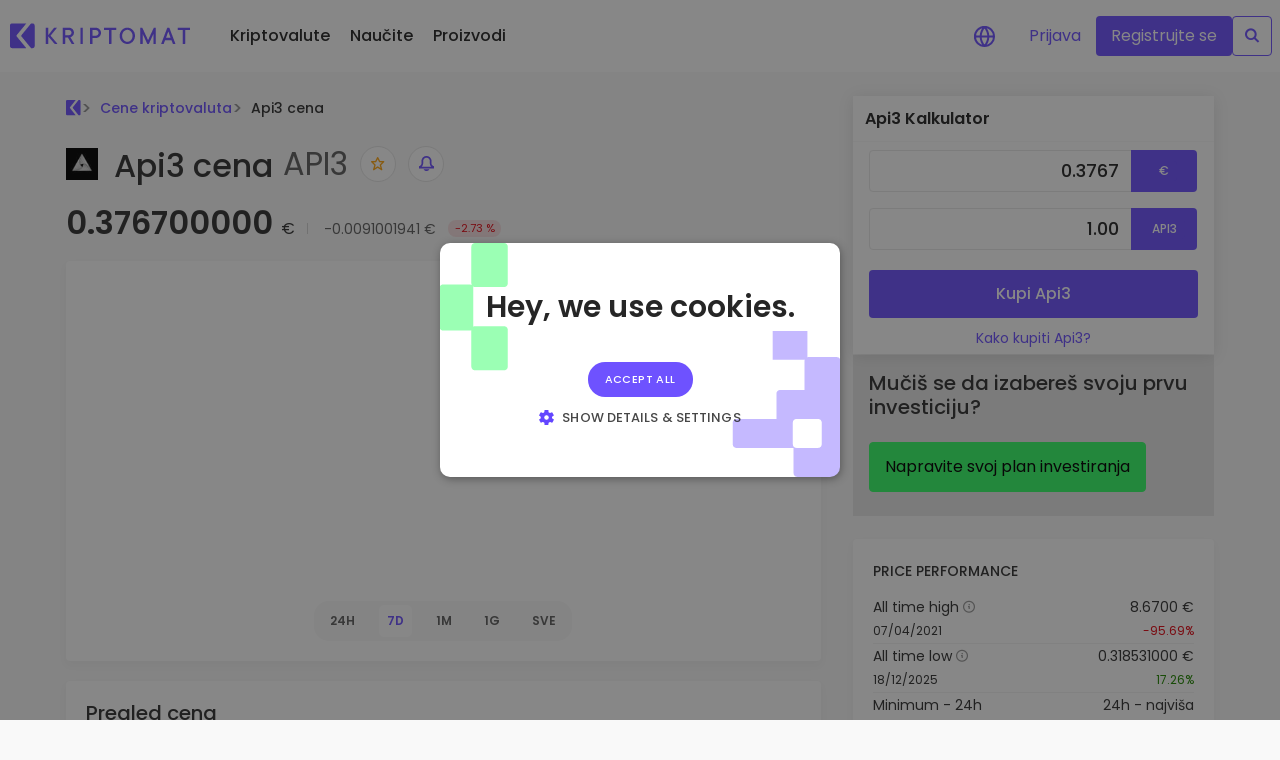

--- FILE ---
content_type: text/css; charset=utf-8
request_url: https://kriptomat.io/_nuxt/tokenInfo.B9l1x4hN.css
body_size: 372
content:
@media screen and (max-width:980px){.market-data-wrapper[data-v-ffca663c]{flex-direction:column}.market-data-wrapper dd[data-v-ffca663c],.market-data-wrapper dt[data-v-ffca663c]{font-size:16px}.market-data-wrapper h3[data-v-ffca663c]{font-size:16px!important}}.market-data-column[data-v-ffca663c]{flex-basis:50%}.list[data-v-ffca663c]{font-size:14px}.list[data-v-ffca663c],.list dd[data-v-ffca663c],.list dt[data-v-ffca663c]{font-weight:400}.list dt[data-v-ffca663c]{color:#606060}.list dd[data-v-ffca663c]{color:#333;margin-bottom:.5rem;text-align:right}.categories[data-v-ffca663c]{display:flex;flex-grow:1;flex-wrap:wrap;margin-bottom:2rem;transition:all .2s}.categories .category.hidden[data-v-ffca663c]{height:0;opacity:0;overflow:hidden;transition:all .3s;width:0}.categories.showMore .category.active[data-v-ffca663c]{height:auto;opacity:1;width:auto}.categories .category[data-v-ffca663c]{flex-shrink:1}.categories .category[data-v-ffca663c]:hidden{display:none}.categories .show-button[data-v-ffca663c]{color:#999;flex-grow:1;transition:all .3s;width:100%}.categories .show-button[data-v-ffca663c]:hover{color:#6e52ff}.list-row[data-v-ffca663c]{display:flex;flex-wrap:wrap}.list-row dd[data-v-ffca663c],.list-row dt[data-v-ffca663c]{flex-basis:50%;margin-bottom:16px}.list-row dd.categories-dt[data-v-ffca663c],.list-row dt.categories-dt[data-v-ffca663c]{flex-basis:40%}.list-column[data-v-ffca663c]{display:flex;flex-direction:column}.list-column dd[data-v-ffca663c]{text-align:left}.progress[data-v-ffca663c]:after{right:-5px}.progress[data-v-ffca663c]:after,.progress[data-v-ffca663c]:before{border-left:5px solid transparent;border-right:5px solid transparent;border-top:5px solid #6e52ff;bottom:100%;content:"";height:5px;position:absolute;width:5px}.progress[data-v-ffca663c]:before{left:-5px}.progress-bar__container[data-v-ffca663c]{background-color:#f9f9f9;display:flex;flex-direction:column;margin-bottom:16px;padding:8px}.progress-bar__container .list-column[data-v-ffca663c]{flex-basis:50%}.list .text-highlighted[data-v-ffca663c]{font-weight:500}.market-data-progress[data-v-ffca663c]{background-color:#e6e0ff;border-radius:2px;height:4px;overflow:visible;position:relative;width:100%}.progress-bar__market-data[data-v-ffca663c]{background-color:#c6bbff;border-radius:2px}.progress-vertical-bar[data-v-ffca663c]{position:absolute}.arrow-up[data-v-ffca663c]{border-bottom:7px solid #6e52ff;height:0;left:-7px;width:0}.arrow-up.tc-green[data-v-ffca663c]{border-left:7px solid #6e52ff;left:0}.arrow-up.tc-green[data-v-ffca663c],.arrow-up.tc-red[data-v-ffca663c]{border-bottom:7px solid transparent;border-top:7px solid transparent}.arrow-up.tc-red[data-v-ffca663c]{border-right:7px solid #6e52ff;left:-7px}.change-bar[data-v-ffca663c]{background:#6e52ff;border-radius:3px;height:6px}.change-bar[data-v-ffca663c]:after{border-left:5px solid transparent;border-right:5px solid transparent;content:"";height:5px;left:-5px;position:absolute;top:calc(100% + 1px);width:5px}.change-bar.tc-green[data-v-ffca663c]{background:#228900}.change-bar.tc-green[data-v-ffca663c]:after{border-bottom:5px solid #228900;left:calc(100% - 5px)}.change-bar.tc-red[data-v-ffca663c]{background:#e50915}.change-bar.tc-red[data-v-ffca663c]:after{border-bottom:5px solid #e50915;left:-5px}.divideer[data-v-ffca663c]{margin-right:5px}.current_price_position[data-v-ffca663c]{display:block;height:12px;position:absolute;top:15px}.current_price_position.pos_left[data-v-ffca663c]{left:0}.current_price_position.pos_right[data-v-ffca663c]{right:0}.gap-1[data-v-ffca663c]{-moz-column-gap:.3rem;column-gap:.3rem}


--- FILE ---
content_type: text/css; charset=utf-8
request_url: https://kriptomat.io/_nuxt/tokenChains.DU-dW7C8.css
body_size: -422
content:
.links[data-v-f2b866a3]{border-bottom:1px solid #e3e3e3;margin-bottom:8px}.links[data-v-f2b866a3]:last-child{border-bottom:0;margin-bottom:0}.address[data-v-f2b866a3]{font-size:14px;overflow:hidden;text-overflow:ellipsis}


--- FILE ---
content_type: text/javascript; charset=utf-8
request_url: https://kriptomat.io/_nuxt/Dp1U0Vz8.js
body_size: -254
content:
import{h as d,o as s,f as n,G as t,a,n as i,T as _,_ as r}from"./DNxdpG8I.js";const l=d({__name:"TokenPriceTableLoading",props:{loaderType:{type:String}},setup(e){return(p,o)=>(s(),n(_,null,{default:t(()=>[a("div",{id:"loading-data",class:i(e.loaderType)},o[0]||(o[0]=[a("div",{id:"kp_loader"},[a("div",{id:"load_shadow"}),a("div",{id:"kp_load_box"})],-1)]),2)]),_:1}))}}),m=r(l,[["__scopeId","data-v-245c97db"]]);export{m as _};


--- FILE ---
content_type: image/svg+xml
request_url: https://kriptomat.io/img/logo/logo-plain.svg
body_size: -135
content:
<svg width="22" height="23" viewBox="0 0 22 23" fill="none" xmlns="http://www.w3.org/2000/svg">
<path d="M18.841 22.0006H20.201C21.1946 22.0006 22 21.1952 22 20.2016V1.79901C22 0.805387 21.1946 0 20.201 0H18.841C18.8176 0 18.7949 0.0107379 18.7803 0.0290565L10.2508 10.4176C9.97287 10.7562 9.97287 11.2445 10.2508 11.5837L18.7803 21.9722C18.7955 21.9905 18.8176 22.0013 18.841 22.0013V22.0006Z" fill="#6E52FF"/>
<path d="M5.96302 10.422L14.4148 0.128862C14.4572 0.0776967 14.4205 0 14.3542 0H1.79901C0.805385 0 0 0.805387 0 1.79901V20.201C0 21.1946 0.805385 22 1.79901 22H14.3542C14.4205 22 14.4572 21.9223 14.4148 21.8711L5.96365 11.578C5.68761 11.2419 5.68761 10.7581 5.96365 10.422H5.96302Z" fill="#6E52FF"/>
</svg>


--- FILE ---
content_type: text/javascript; charset=utf-8
request_url: https://kriptomat.io/_nuxt/0Z32jVhz.js
body_size: -369
content:
import{h as e,o as r,c as o,t as a,g as c}from"./DNxdpG8I.js";const n={class:"copyright text-center tc-white"},l=e({__name:"copyright",setup(s){const t=new Date().getFullYear();return(i,p)=>(r(),o("div",n," Kriptomat © "+a(c(t)),1))}});export{l as default};


--- FILE ---
content_type: text/javascript; charset=utf-8
request_url: https://kriptomat.io/_nuxt/B1Yi_46r.js
body_size: 1226
content:
import{h as I,u as K,e as B,v as l,S as C,o as e,c as o,a as L,F as b,K as S,y as A,f as O,G as P,t as h,J as E,_ as j}from"./DNxdpG8I.js";const N={id:"breadcrumbs","aria-label":"breadcrumb",class:"breadcrumbs ts-sm tw-bold"},T=["src","alt"],F={key:1,class:"breadcrumbs--label"},H={key:0,class:"breadcrumbs--label"},R={key:1,class:"breadcrumbs--label content--loading"},D=I({__name:"Breadcrumbs",props:{crumbs:{},isLoading:{type:Boolean}},setup(y){const{t:u}=K(),i=B(),s=y,w=l(()=>s.isLoading??!1),g=l(()=>({"@context":"https://schema.org","@type":"Organization","@id":"https://kriptomat.io/impressum/",name:"Kriptomat",legalName:"FintechX OÜ",url:"https://kriptomat.io/",logo:"https://kriptomat.io/logo.svg",slogan:"Buy, Trade, and Invest in Crypto",foundingDate:"2018-02-07",leiCode:"5493001KJTII8C8YR1R2",vatID:"EE102156496",identifier:{"@type":"PropertyValue",propertyID:"Estonian Financial Intelligence Unit (FIU) licence number",value:"FVT000310"},hasCredential:["ISO 9001","ISO 27001","ISO 37001","ISO 37301"],memberOf:["International Association for Trusted Blockchain Applications (INATBA)"],email:"info@kriptomat.io",contactPoint:{"@type":"ContactPoint",contactType:"customer support",email:"support@kriptomat.io",availableLanguage:["en","de","es","fr","it","sl","hr","et","lv","lt","hu","pl","pt","ro","sk","sr","sv","cs","el","bg"]},knowsLanguage:["en","de","es","fr","it","sl","hr","et","lv","lt","hu","pl","pt","ro","sk","sr","sv","cs","el","bg"],address:{"@type":"PostalAddress",streetAddress:"Pärnu mnt 31",postalCode:"10119",addressLocality:"Tallinn",addressRegion:"Harju County",addressCountry:"EE"},sameAs:["https://x.com/kriptomat","https://www.linkedin.com/company/kriptomat/","https://www.tiktok.com/@kriptomat.io","https://www.youtube.com/@Kriptomat","https://www.youtube.com/@KriptomatSlovenija","https://www.youtube.com/@KriptomatSlovensko","https://www.youtube.com/@KriptomatRom%C3%A2nia","https://www.youtube.com/@KriptomatHrvatska","https://www.youtube.com/@KriptomatPolska","https://www.youtube.com/@KriptomatGreece","https://www.youtube.com/@KriptomatEesti","https://www.youtube.com/@KriptomatMagyarorsz%C3%A1g","https://www.youtube.com/@Kriptomat%C4%8Cesko","https://www.youtube.com/@KriptomatBulgaria","https://www.youtube.com/@KriptomatLatvija","https://play.google.com/store/apps/details?id=io.kriptomat.app","https://apps.apple.com/si/app/kriptomat-invest-buy-crypto/id1440135740"]})),k=l(()=>i&&i.fullPath?"https://kriptomat.io"+i.fullPath.split("#")[0]+"#breadcrumbs":"#breadcrumbs"),f=l(()=>"Kriptomat "+(s.crumbs.length?s.crumbs[s.crumbs.length-1].label||u("breadcrumb - Home"):"Site")+" Breadcrumbs");return C(()=>s.crumbs,r=>{const d={"@context":"https://schema.org","@type":"BreadcrumbList","@id":k.value,name:f.value,itemListElement:r.map((a,t,p)=>{let n="";if(t!==0){const m=r[0].to;if(typeof m=="string"||typeof m=="boolean"){const{origin:v}=new URL(m.trim());n=v}else n=""}const _=t===p.length-1,c={"@type":"ListItem",position:t+1,name:t===0?u("breadcrumb - Home"):a.label};return!_&&a.to&&typeof a.to=="string"?c.item=n+a.to:c.item=n+i.fullPath,c})};A({script:[{key:"org-json-ld",type:"application/ld+json",children:JSON.stringify(g.value)},{key:"breadcrumb-json-ld",type:"application/ld+json",children:JSON.stringify(d)}]})},{immediate:!0,deep:!0}),(r,d)=>{const a=E;return e(),o("nav",N,[L("ol",null,[(e(!0),o(b,null,S(r.crumbs,(t,p)=>(e(),o("li",{key:p},[t.to?(e(),O(a,{key:0,to:t.to,class:"breadcrumb-link"},{default:P(()=>[t.icon?(e(),o("img",{key:0,src:t.icon,alt:r.$t("breadcrumb - Home"),loading:"eager",height:"16",width:"16",class:"breadcrumb-icon"},null,8,T)):(e(),o("div",F,h(t.label),1))]),_:2},1032,["to"])):(e(),o(b,{key:1},[w.value?(e(),o("div",R," ")):(e(),o("div",H,h(t.label),1))],64))]))),128))])])}}}),J=j(D,[["__scopeId","data-v-7defe3fa"]]);export{J as B};


--- FILE ---
content_type: image/svg+xml
request_url: https://kriptomat.io/img/header/tb_l_pr_dex.svg
body_size: -134
content:
<svg width="36" height="37" viewBox="0 0 36 37" fill="none" xmlns="http://www.w3.org/2000/svg">
<circle cx="17.9495" cy="18.6381" r="17.681" fill="#6E52FF" fill-opacity="0.22"/>
<circle cx="17.9495" cy="18.6379" r="15.3664" fill="#6E52FF"/>
<path d="M17.9542 26.1377C22.0964 26.1377 25.4542 22.7799 25.4542 18.6377C25.4542 14.4956 22.0964 11.1377 17.9542 11.1377C13.8121 11.1377 10.4542 14.4956 10.4542 18.6377C10.4542 22.7799 13.8121 26.1377 17.9542 26.1377Z" stroke="white" stroke-width="1.2" stroke-linecap="round" stroke-linejoin="round"/>
<path d="M10.4542 18.6377H25.4542" stroke="white" stroke-width="1.2" stroke-linecap="round" stroke-linejoin="round"/>
<path d="M17.9542 11.1377C19.8302 13.1915 20.8963 15.8567 20.9542 18.6377C20.8963 21.4187 19.8302 24.084 17.9542 26.1377C16.0783 24.084 15.0122 21.4187 14.9542 18.6377C15.0122 15.8567 16.0783 13.1915 17.9542 11.1377Z" stroke="white" stroke-width="1.2" stroke-linecap="round" stroke-linejoin="round"/>
</svg>


--- FILE ---
content_type: text/javascript; charset=utf-8
request_url: https://kriptomat.io/_nuxt/fQdtJfwm.js
body_size: 27876
content:
const t={"top-navigation_...today it would be worth":{t:0,b:{t:2,i:[{t:3}],s:"...danas biste imali vrednost"}},"top-navigation_A secure and simple crypto wallet":{t:0,b:{t:2,i:[{t:3}],s:"Siguran i jednostavan kripto novčanik"}},"top-navigation_About":{t:0,b:{t:2,i:[{t:3}],s:"O nama"}},"top-navigation_Advice and answers from the Kriptomat":{t:0,b:{t:2,i:[{t:3}],s:"Saveti i odgovori na Kriptomat platforme"}},"top-navigation_All about blockchain":{t:0,b:{t:2,i:[{t:3}],s:"Sve o blockchainu"}},"top-navigation_All about cryptocurrencies":{t:0,b:{t:2,i:[{t:3}],s:"Sve o kriptovalutama"}},"top-navigation_All Prices":{t:0,b:{t:2,i:[{t:3}],s:"Sve cene"}},"top-navigation_Bitcoin guide":{t:0,b:{t:2,i:[{t:3}],s:"Bitcoin vodič"}},"top-navigation_Build Portfolio":{t:0,b:{t:2,i:[{t:3}],s:"Izgradite portfolio"}},"top-navigation_Business Solutions":{t:0,b:{t:2,i:[{t:3}],s:"Poslovna rešenja"}},"top-navigation_Businesses":{t:0,b:{t:2,i:[{t:3}],s:"Kompanije"}},"top-navigation_Buy & swap hundreds of tokens from DEXs":{t:0,b:{t:2,i:[{t:3}],s:"Kupite i zamenite stotine tokena s DEX-ova"}},"top-navigation_Buy 300+ cryptocurrencies":{t:0,b:{t:2,i:[{t:3}],s:"Kupite preko 300 kriptovaluta"}},"top-navigation_Buy and Sell crypto":{t:0,b:{t:2,i:[{t:3}],s:"Kupite i prodajte kriptovalute"}},"top-navigation_Buy, collect Crypto and NFTs with WalletConnect support":{t:0,b:{t:2,i:[{t:3}],s:"Kupujte, skupljajte kripto i NFT-ove uz WalletConnect podršku"}},"top-navigation_Cardano Guide":{t:0,b:{t:2,i:[{t:3}],s:"Cardano vodič"}},"top-navigation_Careers":{t:0,b:{t:2,i:[{t:3}],s:"Karijere"}},"top-navigation_Company":{t:0,b:{t:2,i:[{t:3}],s:"Коmpanija"}},"top-navigation_Corporate accounts":{t:0,b:{t:2,i:[{t:3}],s:"Poslovni računi"}},"top-navigation_Decentralized Exchange (DEX)":{t:0,b:{t:2,i:[{t:3}],s:"Decentralizovana berza (DEX)"}},"top-navigation_DeFi and Web3":{t:0,b:{t:2,i:[{t:3}],s:"DeFi i Web3"}},"top-navigation_Discover investment opportunities":{t:0,b:{t:2,i:[{t:3}],s:"Otkrijte prilike za ulaganje"}},"top-navigation_Earn rewards on your crypto":{t:0,b:{t:2,i:[{t:3}],s:"Zaradite kripto nagrade"}},"top-navigation_Ethereum Guide":{t:0,b:{t:2,i:[{t:3}],s:"Ethereum vodič"}},"top-navigation_Everything your company needs to get started with crypto.":{t:0,b:{t:2,i:[{t:3}],s:"Sve što vaša kompanija treba da započne sa kriptovalutama."}},"top-navigation_Exchange Crypto":{t:0,b:{t:2,i:[{t:3}],s:"Razmenite kriptovalute"}},"top-navigation_Explore Assets":{t:0,b:{t:2,i:[{t:3}],s:"Istražite sredstva"}},"top-navigation_Explore tokens":{t:0,b:{t:2,i:[{t:3}],s:"Istražite tokene"}},"top-navigation_Explore Kriptomat user’s favourite dApps":{t:0,b:{t:2,i:[{t:3}],s:"Istražite omiljene dApps korisnika Kriptomat platforme"}},"top-navigation_Find investing opportunities":{t:0,b:{t:2,i:[{t:3}],s:"Pronađite mogućnosti za ulaganje"}},"top-navigation_Gainers & Losers":{t:0,b:{t:2,i:[{t:3}],s:"Najveći Pad i Rast"}},"top-navigation_Get Started":{t:0,b:{t:2,i:[{t:3}],s:"Započnite"}},"top-navigation_GROW PORTFOLIO":{t:0,b:{t:2,i:[{t:3}],s:"PROŠIRITE PORTFOLIO"}},"top-navigation_Help videos":{t:0,b:{t:2,i:[{t:3}],s:"Video uputstva"}},"top-navigation_HOW TO USE KRIPTOMAT":{t:0,b:{t:2,i:[{t:3}],s:"KAKO KORISTITI KRIPTOMAT"}},"top-navigation_How we protect our users and their crypto":{t:0,b:{t:2,i:[{t:3}],s:"Kako štitimo korisnike i njihove kriptovalute"}},"top-navigation_Intelligent Portfolios":{t:0,b:{t:2,i:[{t:3}],s:"Inteligentna portfolia"}},"top-navigation_Join the Kriptomat Tribe":{t:0,b:{t:2,i:[{t:3}],s:"Pridružite se Kriptomat zajednici"}},"top-navigation_Knowledgebase":{t:0,b:{t:2,i:[{t:3}],s:"Baza znanja"}},"top-navigation_KriptoEarn":{t:0,b:{t:2,i:[{t:3}],s:"KriptoEarn"}},"top-navigation_Kriptomat Wallet":{t:0,b:{t:2,i:[{t:3}],s:"Kriptomat novčanik"}},"top-navigation_Kriptomat Whitelabel":{t:0,b:{t:2,i:[{t:3}],s:"Kriptomat Whitelabel"}},"top-navigation_Kriptomat Widget":{t:0,b:{t:2,i:[{t:3}],s:"Kriptomat Widget"}},"top-navigation_Latest company updates":{t:0,b:{t:2,i:[{t:3}],s:"Novosti iz kompanije"}},"top-navigation_Launch your own crypto business":{t:0,b:{t:2,i:[{t:3}],s:"Pokrenite vlastiti kripto posao"}},"top-navigation_Learn":{t:0,b:{t:2,i:[{t:3}],s:"Naučite"}},"top-navigation_Learn about crypto":{t:0,b:{t:2,i:[{t:3}],s:"Naučite o kriptu"}},"top-navigation_Learn all about Kriptomat":{t:0,b:{t:2,i:[{t:3}],s:"Sve o Kriptomat platformi"}},"top-navigation_Learn More":{t:0,b:{t:2,i:[{t:3}],s:"Saznajte više"}},"top-navigation_Learn more about Kriptomat":{t:0,b:{t:2,i:[{t:3}],s:"Više o Kriptomat platformi"}},"top-navigation_Regulation":{t:0,b:{t:2,i:[{t:3}],s:"Regulacija"}},"top-navigation_Live chat support in your language":{t:0,b:{t:2,i:[{t:3}],s:"Chat podrška uživo na vašem jeziku"}},"top-navigation_Live crypto prices":{t:0,b:{t:2,i:[{t:3}],s:"Kripto cene uživo"}},"top-navigation_Login":{t:0,b:{t:2,i:[{t:3}],s:"Prijava"}},"top-navigation_Most Popular":{t:0,b:{t:2,i:[{t:3}],s:"Najpopularnije kriptovalute"}},"top-navigation_Most Viewed":{t:0,b:{t:2,i:[{t:3}],s:"Najpregledanije"}},"top-navigation_Newly added tokens to Kriptomat":{t:0,b:{t:2,i:[{t:3}],s:"Novi tokeni dodani na Kriptomat"}},"top-navigation_News":{t:0,b:{t:2,i:[{t:3}],s:"Vesti"}},"top-navigation_Our videos show how to get the most out of Kriptomat.":{t:0,b:{t:2,i:[{t:3}],s:"Naši video snimci pokazuju kako da maksimalno iskoristite Kriptomat."}},"top-navigation_Over 1,000 pair options":{t:0,b:{t:2,i:[{t:3}],s:"Više od 1000 parova"}},"top-navigation_Over 300+ cryptocurrencies":{t:0,b:{t:2,i:[{t:3}],s:"Više od 300 kriptovaluta"}},"top-navigation_Portfolio Analytics":{t:0,b:{t:2,i:[{t:3}],s:"Analitika portfolia"}},"top-navigation_Price Alerts":{t:0,b:{t:2,i:[{t:3}],s:"Upozorenja o ceni"}},"top-navigation_Prices":{t:0,b:{t:2,i:[{t:3}],s:"Kriptovalute"}},"top-navigation_Products":{t:0,b:{t:2,i:[{t:3}],s:"Proizvodi"}},"top-navigation_Real-time price updates for your favorite tokens":{t:0,b:{t:2,i:[{t:3}],s:"Stalna ažuriranja cena vaših omiljenih tokena"}},"top-navigation_Recently Added":{t:0,b:{t:2,i:[{t:3}],s:"Nedavno dodato"}},"top-navigation_Recurring Buy":{t:0,b:{t:2,i:[{t:3}],s:"Ponavljajuća kupovina"}},"top-navigation_Register":{t:0,b:{t:2,i:[{t:3}],s:"Registrujte se"}},"top-navigation_Regularly schedule investments (DCA)":{t:0,b:{t:2,i:[{t:3}],s:"Redovno planirana ulaganja (DCA)"}},"top-navigation_Smart insights for optimal performance":{t:0,b:{t:2,i:[{t:3}],s:"Pametni uvidi za optimalne performanse"}},"top-navigation_Save crypto for your future":{t:0,b:{t:2,i:[{t:3}],s:"Uštedite kriptovalute za svoju budućnost"}},"top-navigation_Security":{t:0,b:{t:2,i:[{t:3}],s:"Bezbednost"}},"top-navigation_See how we are regulated":{t:0,b:{t:2,i:[{t:3}],s:"Pogledajte sve naše licence"}},"top-navigation_See what other investors are buying":{t:0,b:{t:2,i:[{t:3}],s:"Pogledajte šta drugi ulagači kupuju"}},"top-navigation_See what other investors are interested in":{t:0,b:{t:2,i:[{t:3}],s:"Pogledajte šta zanima druge ulagače"}},"top-navigation_Show all guides":{t:0,b:{t:2,i:[{t:3}],s:"Prikaži sve vodiče"}},"top-navigation_Simple way to integrate crypto into any website":{t:0,b:{t:2,i:[{t:3}],s:"Jednostavan način za integraciju kripta u bilo koji sajt"}},"top-navigation_Smart way to invest in crypto":{t:0,b:{t:2,i:[{t:3}],s:"Pametan način za ulaganje u kripto"}},"top-navigation_Solana Guide":{t:0,b:{t:2,i:[{t:3}],s:"Solana Vodič"}},"top-navigation_Support":{t:0,b:{t:2,i:[{t:3}],s:"Podrška"}},"top-navigation_Tether Guide":{t:0,b:{t:2,i:[{t:3}],s:"Tether vodič"}},"top-navigation_TRACK AND ACT":{t:0,b:{t:2,i:[{t:3}],s:"PRATITE I DELUJTE"}},"top-navigation_Vault":{t:0,b:{t:2,i:[{t:3}],s:"Trezor"}},"top-navigation_We're on a mission to make crypto accessible to all. Our EU-regulated platform offers simplicity, security, and peace of mind. Join us now and embrace the future of finance.":{t:0,b:{t:2,i:[{t:3}],s:"Misija nam je učiniti kriptovalute dostupne svima. Naša platforma regulisana od strane EU nudi jednostavnost, sigurnost i bezbrižnost. Pridružite se sada i prihvatite budućnost finansija."}},"top-navigation_Web3 Directory":{t:0,b:{t:2,i:[{t:3}],s:"Web3 Popis"}},"top-navigation_Web3 Wallet":{t:0,b:{t:2,i:[{t:3}],s:"Web3 novčanik"}},"top-navigation_What if I bought 100 €  worth of...":{t:0,b:{t:2,i:[{t:3}],s:"Šta bi bilo da ste uložili 100€ u…"}},"top-navigation_About us":{t:0,b:{t:2,i:[{t:3}],s:"O Nama"}},"top-navigation_DEX Tokens":{t:0,b:{t:2,i:[{t:3}],s:"DEX Tokeni"}},"top-navigation_Discover the latest Web3 tokens":{t:0,b:{t:2,i:[{t:3}],s:"Otkrijte najnovije Web3 tokene"}},"top-navigation_DeFI and web3":{t:0,b:{t:2,i:[{t:3}],s:"DeFi i Web3"}},"top-navigation_explore coins":{t:0,b:{t:2,i:[{t:3}],s:"Istražite tokene"}},"top-navigation_Find investing oppertunities":{t:0,b:{t:2,i:[{t:3}],s:"Pronađite mogućnosti za ulaganje"}},"top-navigation_Product":{t:0,b:{t:2,i:[{t:3}],s:"Proizvodi"}},"top-navigation_Simple way to integrate crytp into any website":{t:0,b:{t:2,i:[{t:3}],s:"Jednostavan način za integraciju kripta u bilo koji sajt"}},"top-navigation_What if I bought 100 $ worth of...":{t:0,b:{t:2,i:[{t:3}],s:"Šta bi bilo da ste uložili 100€ u…"}},"top-navigation_Kriptomat GameFi":{t:0,b:{t:2,i:[{t:3}],s:"Kriptomat GameFi"}},"top-navigation_Monetize your Web3 games like never before":{t:0,b:{t:2,i:[{t:3}],s:"Unovčite svoje Web3 igre kao nikada pre"}},"top-navigation_Playing Web3 games has never been more simple!":{t:0,b:{t:2,i:[{t:3}],s:"Igranje Web3 igara nikada nije bilo jednostavnije!"}},"top-navigation_Web3 Gaming Wallet":{t:0,b:{t:2,i:[{t:3}],s:"Web3 gaming novčanik"}},"top-navigation_Monitize your Web3 games like never before":{t:0,b:{t:2,i:[{t:3}],s:"Unovčite svoje Web3 igre kao nikada pre"}},"top-navigation_Affiliate Program":{t:0,b:{t:2,i:[{t:3}],s:"Affiliate Program"}},"top-navigation_Ambassador program":{t:0,b:{t:2,i:[{t:3}],s:"Ambassador program"}},"top-navigation_Bug Bounty":{t:0,b:{t:2,i:[{t:3}],s:"Bug Bounty"}},"top-navigation_Cryptocurrency prices":{t:0,b:{t:2,i:[{t:3}],s:"Cene kriptovaluta"}},"top-navigation_Current Bitcoin (BTC) Price to EURO":{t:0,b:{t:2,i:[{t:3}],s:"Тренутна цена биткоина (БТЦ) у еврима"}},"top-navigation_Current Ethereum (ETH) Price to EURO":{t:0,b:{t:2,i:[{t:3}],s:"Тренутна цена Етхереума (ЕТХ) у ЕУРО"}},"top-navigation_FAQ":{t:0,b:{t:2,i:[{t:3}],s:"Često postavljana pitanja"}},"top-navigation_Fees and Limits":{t:0,b:{t:2,i:[{t:3}],s:"Naknade i ograničenja (EN)"}},"top-navigation_Help Centre":{t:0,b:{t:2,i:[{t:3}],s:"Korisnička podrška"}},"top-navigation_How to buy Bitcoin (BTC)?":{t:0,b:{t:2,i:[{t:3}],s:"Kako kupiti Bitcoin (BTC)?"}},"top-navigation_How to buy Ethereum (ETH)?":{t:0,b:{t:2,i:[{t:3}],s:"Kako kupiti Ethereum (ETH)?"}},"top-navigation_Referral Program":{t:0,b:{t:2,i:[{t:3}],s:"Program preporuke"}},"top-navigation_Site map":{t:0,b:{t:2,i:[{t:3}],s:"Site map"}},"top-navigation_Supported Actions":{t:0,b:{t:2,i:[{t:3}],s:"Podržane akcije (EN)"}},"top-navigation_Supported Countries":{t:0,b:{t:2,i:[{t:3}],s:"Podržane zemlje (EN)"}},"top-navigation_System Status":{t:0,b:{t:2,i:[{t:3}],s:"Status sistema"}},"Price history of cryptocurrencies":{t:0,b:{t:2,i:[{t:3}],s:"Istorija cena kriptovaluta"}},"General information":{t:0,b:{t:2,i:[{t:3}],s:"Opšte informacije"}},"Trade {currencyCode} securely and privately on our mobile application with built in web3 wallet.":{t:0,b:{t:2,i:[{t:3,v:"Trgujte "},{t:4,k:"currencyCode"},{t:3,v:" bezbedno i privatno na našoj mobilnoj aplikaciji sa ugrađenim Web3 novčanikom."}]}},"Buy {currencyCode} with our <span class='tc-green-200'>Web3 wallet</span>":{t:0,b:{t:2,i:[{t:3,v:"Kupite "},{t:4,k:"currencyCode"},{t:3,v:" pomoću našeg <span class='tc-green-200'>Web3 novčanika</span>"}]}},"Crypto price histories tell you all about the historical value of a digital currency and may be displayed in the form of a chart or a list of past prices. Every cryptocurrency has a different price history and analysing it can inform you about the coin’s past and help you make predictions about its future.":{t:0,b:{t:2,i:[{t:3}],s:"Istorije kripto cena vam govore sve o istorijskoj vrednosti digitalne valute i mogu biti prikazane u obliku grafikona ili liste prošlih cena. Svaka kriptovaluta ima drugačiju istoriju cena i njena analiza može da vas informiše o prošlosti novčića i pomoći vam da predvidite njegovu budućnost."}},"{coinName} Calculator":{t:0,b:{t:2,i:[{t:4,k:"coinName"},{t:3,v:" Kalkulator"}]}},"The current {coinName} price is {livePrice} {currency}. The price has changed by {priceChange24h}% in the past 24 hours on trading volume of {tradeVolume} {currency}. The market rank of {coinName} is {liveRank} based on a market capitalization of {liveMarketCap} {currency}. {coinName} has a circulating supply of {liveSupply} {ticker}. The highest recorded {coinName} price is {allTimeHigh} {currency}. And the lowest recorded {ticker} price is {allTimeLow} {currency}.":{t:0,b:{t:2,i:[{t:3,v:"Trenutna "},{t:4,k:"coinName"},{t:3,v:" cena je "},{t:4,k:"livePrice"},{t:3,v:" "},{t:4,k:"currency"},{t:3,v:". Cena se promenila za "},{t:4,k:"priceChange24h"},{t:3,v:" % u protekla 24 sata u obimu trgovine od "},{t:4,k:"tradeVolume"},{t:3,v:" "},{t:4,k:"currency"},{t:3,v:" EUR."}]}},"{coinName} Price FAQ":{t:0,b:{t:2,i:[{t:3,v:"Često postavljana pitanja o "},{t:4,k:"coinName"},{t:3,v:" ceni"}]}},"{coinName} Price Overview":{t:0,b:{t:2,i:[{t:3}],s:"Pregled cena"}},"Before buying any cryptocurrency, it’s worth doing your homework. That means analyzing the price history to look for recurring patterns and indicators that the price of your investment is more likely to rise than to fall.":{t:0,b:{t:2,i:[{t:3}],s:"Pre kupovine bilo koje kriptovalute, trebalo bi da istražite u šta se upuštate. To znači da bi trebalo da analizirate istorijat cena željene kriptovalute, kako biste uočili ponavljajuće obrasce i indikatore o verovatnoći porasta ili pada vrednosti onoga u šta ulažete."}},"Government regulations have a great impact on the price of {coinName} and other currencies. Tax policies, regulations regarding investments, mining restrictions, government plans for official digital currencies, and other developments can move the crypto market higher or lower.":{t:0,b:{t:2,i:[{t:3,v:"Državne odredbe i zakoni imaju veliki uticaj na "},{t:4,k:"coinName"},{t:3,v:" cenu, kao i na cene drugih kriptovaluta. Poreska politika, investicijske odredbe, restrikcije rudarenja, državni planovi za službene digitalne valute i ostali faktori razvoja mogu pozitivno i negativno uticati na tržište kriptovaluta."}]}},"In fundamental analysis, you examine economic, financial, political, and social factors that influence prices. You collect information about interest rates, gross domestic product, manufacturing data, and unemployment rates to make informed predictions about stock prices. ":{t:0,b:{t:2,i:[{t:3}],s:"U fundamentalnoj analizi, razmatraju se ekonomski, finansijski, politički i društveni faktori koji utiču na cenu. Prikupljate informacije o kamatama, bruto domaćem proizvodu, proizvodnim podacima i stopama nezaposlenosti kako biste došli do informisanih predviđanja o cenama deonica."}},"Is there an order minimum?":{t:0,b:{t:2,i:[{t:3}],s:"Postoji li minimum porudžbine?"}},"The live {coinName} exchange rate varies from moment to moment as transactions take place on exchanges all over the world. Given the volatility of cryptocurrencies, prices can rise or fall significantly in a short period.":{t:0,b:{t:2,i:[{t:3,v:"Trenutni "},{t:4,k:"coinName"},{t:3,v:" kurs je podložan promenama jer se transakcije odvijaju na menjačnicama širom sveta. S ibzirom na volatilnost kriptovaluta, cene mogu značajno rasti i padati u kratkom periodu. "}]}},"Scan the QR code to download":{t:0,b:{t:2,i:[{t:3}],s:"Skenirajte QR kôd da biste preuzeli aplikaciju"}},Calculator:{t:0,b:{t:2,i:[{t:3}],s:"Kalkulator"}},"Exchange {coinName}":{t:0,b:{t:2,i:[{t:3,v:"Zamenite "},{t:4,k:"coinName"}]}},"{coinName} is available for immediate purchase at Kriptomat. The current price is {livePrice} {currency}.":{t:0,b:{t:2,i:[{t:4,k:"coinName"},{t:3,v:" je odmah dostupan za kupovinu na Kriptomat platformi. Trenutna cena je "},{t:4,k:"livePrice"},{t:3,v:" "},{t:4,k:"currency"},{t:3,v:"."}]}},"{coinName} price history shows that {coinName} has recorded a peak value of {allTimeHigh}  {currency}.":{t:0,b:{t:2,i:[{t:3,v:"Istorija cena "},{t:4,k:"coinName"},{t:3,v:" pokazuje da "},{t:4,k:"coinName"},{t:3,v:" ima rekordno visoku vrednost od "},{t:4,k:"allTimeHigh"},{t:3,v:" "},{t:4,k:"currency"},{t:3,v:"."}]}},"Access {coinName} tokens before they are listed on centralised exchanges. Get the best rates and purchase with your card or bank account, all on one platform.":{t:0,b:{t:2,i:[{t:3,v:"Pristupite tokenima "},{t:4,k:"coinName"},{t:3,v:" pre nego što se pojave na centralizovanim berzama. Kupujte po najboljim cenama sa svojom karticom ili bankovnim računom, sve na jednoj platformi."}]}},"Buy {coinName} with euros":{t:0,b:{t:2,i:[{t:3,v:"Kupite "},{t:4,k:"coinName"},{t:3,v:" s evrima"}]}},"Can I purchase {coinName} using someone else’s bank account?":{t:0,b:{t:2,i:[{t:3,v:"Mogu li kupiti "},{t:4,k:"coinName"},{t:3,v:" koristeći tuđi bankovni račun?"}]}},"Can I withdraw my {coinName}?":{t:0,b:{t:2,i:[{t:3,v:"Mogu li poslati svoj "},{t:4,k:"coinName"},{t:3,v:" na vanjski novčanik?"}]}},"Competition and ongoing technological changes make a difference too. Many Web3 tokens are related to established blockchains like Ethereum and Solana. Take Ethereum, for example. The Ethereum Foundation has been open about its plans for introducing new technology to the underlying blockchain. Will those innovations create an opportunity for {coinName}? Or will they close a technology gap, rendering {coinName} less valuable as an investment?":{t:0,b:{t:2,i:[{t:3,v:"Konkurencija i stalne tehnološke promene takođe čine razliku. Mnogi Web3 tokeni su povezani sa uspostavljenim blockchainovima kao što su Ethereum i Solana. Uzmimo Ethereum, na primer. Fondacija Ethereum je otvoreno govorila o svojim planovima za uvođenje nove tehnologije u osnovni blockchain. Da li će ove inovacije stvoriti priliku za "},{t:4,k:"coinName"},{t:3,v:"? Ili će zatvoriti tehnološki jaz, čineći "},{t:4,k:"coinName"},{t:3,v:" manje vrednim ulaganja?"}]}},"Earn {coinName}":{t:0,b:{t:2,i:[{t:3,v:"Zaradite "},{t:4,k:"coinName"}]}},"Factors influencing the Price of {coinName}":{t:0,b:{t:2,i:[{t:3,v:"Faktori koji utiču na cenu "},{t:4,k:"coinName"}]}},"Hold your {coinName}":{t:0,b:{t:2,i:[{t:3,v:"Zadržite svoj "},{t:4,k:"coinName"}]}},"How can I buy {coinName}?":{t:0,b:{t:2,i:[{t:3,v:"Kako mogu kupiti "},{t:4,k:"coinName"},{t:3,v:"?"}]}},"How do {coinName} price movements correlate with market trends? Check our <a href='https://kriptomat.io/cryptocurrency-prices/'>complete cryptocurrency exchange rate page</a> for information at a glance.":{t:0,b:{t:2,i:[{t:3,v:"Kako su kretanja cena "},{t:4,k:"coinName"},{t:3,v:" povezana sa tržišnim trendovima? Za informacije pogledajte našu <a href='https://kriptomat.io/sr/vrednost-kriptovaluta/'>sveobuhvatnu stranicu sa kursevima kriptovaluta.</a>"}]}},"How much {coinName} should I buy?":{t:0,b:{t:2,i:[{t:3,v:"Koliko "},{t:4,k:"coinName"},{t:3,v:" trebam kupiti?"}]}},"If you’re purchasing tokens to use an app or play a game, explore the website and see how much you’ll need. If you’re acquiring {coinName} as an investment, take a look at your financial goals, your investment fund, and your portfolio. Smart investors build portfolios of 10 or more cryptocurrencies, balancing factors like anticipated growth rates, volatility, market niche, and more.":{t:0,b:{t:2,i:[{t:3,v:"Ako kupujete tokene da biste koristili aplikaciju ili igrali igru, istražite veb lokaciju i vidite koliko će vam trebati. Ako kupujete "},{t:4,k:"coinName"},{t:3,v:" kao investiciju, pogledajte svoje finansijske ciljeve, svoj investicioni fond i svoj portfolio. Pametni investitori grade portfelje od 10 ili više kriptovaluta, balansirajući faktore kao što su očekivane stope rasta, volatilnost, tržišna niša i još mnogo toga."}]}},"Is {coinName} easy to sell?":{t:0,b:{t:2,i:[{t:3,v:"Je li lako prodati "},{t:4,k:"coinName"},{t:3,v:"?"}]}},"Kriptomat data confirms that {allTimeLow} {currency} is the lowest recorded {coinName} value.":{t:0,b:{t:2,i:[{t:3,v:"Podaci Kriptomat platforme potvrđuju da je "},{t:4,k:"allTimeLow"},{t:3,v:" "},{t:4,k:"currency"},{t:3,v:" najniža vrednost ikada zabeležena "},{t:4,k:"coinName"},{t:3,v:"."}]}},"Live {coinName} value and market cap":{t:0,b:{t:2,i:[{t:3,v:"Vrednost "},{t:4,k:"coinName"},{t:3,v:" uživo i tržišna kapitalizacija"}]}},"Make sure your price prediction for {coinName} matches your long-term and short-term financial goals.":{t:0,b:{t:2,i:[{t:3,v:"Proverite odgovara li vaše predviđanje cene za "},{t:4,k:"coinName"},{t:3,v:" vašim dugoročnim i kratkoročnim finansijskim ciljevima."}]}},"Many factors affect the value of {coinName}.":{t:0,b:{t:2,i:[{t:3,v:"Mnogi faktori utiču na vrednost "},{t:4,k:"coinName"},{t:3,v:"."}]}},"Newsmakers increasingly influence crypto prices. When a billionaire entrepreneur tweets support for a particular coin or token, the price often goes up. More and more celebrities are promoting cryptos and NFTs to millions of followers on social media. The effects of these endorsements on crypto prices cannot be overstated. Watch for mentions of {coinName} in the news, monitor {ticker} on Twitter. Visit the project’s online community at Discord or elsewhere. The better informed you are, the better the decisions you will be empowered to make.":{t:0,b:{t:2,i:[{t:3,v:"Mediji i poznate ličnosti sve više utiču na cene kriptovaluta. Kada milijarder preduzetnik podrži određeni novčić ili token na X-u, cena često raste. Sve više poznatih ličnosti promoviše kriptovalute i NFT-ove milionima svojih pratilaca na društvenim mrežama. Efekti ovih pozitivnih izjava na cene kriptovaluta ne mogu se zanemariti. Pratite spominjanje "},{t:4,k:"coinName"},{t:3,v:" u vestima, pratite "},{t:4,k:"ticker"},{t:3,v:" na X-u. Posetite onlajn zajednicu projekta na Discord-u ili negde drugde. Što ste bolje informisani, moći ćete da donosite bolje odluke."}]}},"No. You must be the account holder in order to initiate a SEPA bank transfer and purchase {ticker} on Kriptomat.":{t:0,b:{t:2,i:[{t:3,v:"Ne. Morate biti vlasnik naloga da biste pokrenuli SEPA bankovni transfer i kupili "},{t:4,k:"ticker"},{t:3,v:" na platformi Kriptomat."}]}},"Political events, the world economy, celebrity endorsements, and market news are among the countless factors that influence cryptocurrency prices. To see how {coinName} tracks the overall market, check out our comprehensive cryptocurrency price page.":{t:0,b:{t:2,i:[{t:3,v:"Politička situacija, svetska ekonomija, mišljenje poznatih ličnosti i vesti sa tržišta su neki od mnogobrojnih faktora koji utiču na cene kriptovaluta. Da biste videli kako "},{t:4,k:"coinName"},{t:3,v:" prati celokupno tržište, pogledajte našu sveobuhvatnu stranicu sa kursevima kriptovaluta."}]}},"Sell {coinName} for euros":{t:0,b:{t:2,i:[{t:3,v:"Prodajte "},{t:4,k:"coinName"},{t:3,v:" za evre"}]}},"Simplify your life with the Web3 wallet that lets you sell your {coinName} for euros in seconds. Easily withdraw to your bank account or bank card.":{t:0,b:{t:2,i:[{t:3,v:"Pojednostavite svoj život sa Web3 novčanikom koji vam omogućava da prodate "},{t:4,k:"coinName"},{t:3,v:" za evre u sekundi. Jednostavno povucite sredstva na svoj bankovni račun ili bankovnu karticu."}]}},"So you’re ready to jump into the world of cryptocurrency and you want to know where to buy {coinName} ({ticker})? {coinName} is available to buy, sell, and use with the Kriptomat Web3 Wallet – the simple and secure way to store your crypto.":{t:0,b:{t:2,i:[{t:3,v:"Dakle, spremni ste za skok u svet kriptovaluta i želite da znate gde da kupite "},{t:4,k:"coinName"},{t:3,v:" ("},{t:4,k:"ticker"},{t:3,v:")? "},{t:4,k:"coinName"},{t:3,v:" je dostupan za kupovinu, prodaju i korišćenje sa Kriptomat Web3 novčanikom - jednostavan i bezbedan način za čuvanje vaših kriptovaluta."}]}},"Sure. You can transfer your {ticker} to any blockchain address or swap it for a cryptocurrency that is readily swapped for euros at Kriptomat.":{t:0,b:{t:2,i:[{t:3}],s:"Наравно. Можете пренети свој :тицкер на било коју блокчејн адресу или га заменити за криптовалуту која се лако замењује за евре на Криптомату."}},"Swap some or all of your {coinName} for any other crypto with ease. No crypto platform makes transactions as fast and convenient as Kriptomat.":{t:0,b:{t:2,i:[{t:3,v:"Lako zamenite neke ili sve svoje tokene "},{t:4,k:"coinName"},{t:3,v:" za bilo koju drugu kriptovalutu. Ni na jednoj kripto platformi transakcije nisu tako brze i praktične kao na platformi Kriptomat."}]}},"The {coinName} exchange rate sometimes moves with changes in the wider economy. And sometimes crypto moves the opposite direction. For example, many cryptos have made impressive gains despite bank failures and economic uncertainty in international financial markets. This may indicate that investors have turned away from risky banks and turned to crypto, which has delivered historic long-term benefits.":{t:0,b:{t:2,i:[{t:3,v:"Kurs "},{t:4,k:"coinName"},{t:3,v:" se ponekad menja u skladu sa promenama u široj ekonomiji. Ponekad se kriptovalute kreću u suprotnom smeru. Na primer, mnoge kriptovalute su ostvarile impresivne dobitke uprkos propasti banaka i ekonomskoj neizvesnosti na međunarodnim finansijskim tržištima. To može značiti da su investitori okrenuli leđa rizičnim bankama i okrenuli se kriptovalutama, koje su ostvarile istorijsku dugoročnu dobit."}]}},"The market capitalisation of {coinName} is equal to the value of {coinName} multiplied by the number of {coinName} in circulation.":{t:0,b:{t:2,i:[{t:3,v:"Tržišna kapitalizacija "},{t:4,k:"coinName"},{t:3,v:" jednaka je vrednosti "},{t:4,k:"coinName"},{t:3,v:" pomnoženoj s brojem "},{t:4,k:"coinName"},{t:3,v:" u opticaju."}]}},"There are countless ways to analyse crypto price performance and make a buying decision. Two of the most commonly used are technical analysis and fundamental analysis.":{t:0,b:{t:2,i:[{t:3}],s:"Postoji bezbroj načina da analizirate performanse cena kriptovaluta i donesete odluku o kupovini. Dve najčešće korišćene metode su tehnička analiza i fundamentalna analiza."}},"This text is informative in nature and should not be considered an investment recommendation. It does not express the personal opinion of Kriptomat or its employees. Any investment is risky, and past returns are not a guarantee of future returns. Risk only assets that you can afford to lose. By using our services, you confirm that you are aware of the risks associated with using our services and that you fully understand and accept our non-liability for the risks related to virtual assets and your investment. More information is also available in our <a href='https://kriptomat.io/risks-of-trading-virtual-assets/' rel='nofollow'>Risks of trading virtual assets</a> and <a href='https://kriptomat.io/terms-and-conditions/' rel='nofollow'>Terms of Use</a>, and special warning notifications you receive while using our services.":{t:0,b:{t:2,i:[{t:3}],s:"Ovaj tekst je informativnog karaktera i ne treba ga smatrati preporukom za investiranje. Ne izražava lično mišljenje platforme Kriptomat ili njenih zaposlenih. Svaka investicija je rizična, a prošli uspeh nije garancija budućeg prinosa. Rizikujte samo sredstva koja možete sebi priuštiti da izgubite. Korišćenjem naših usluga, potvrđujete da ste svesni rizika povezanih sa njihovim korišćenjem i da u potpunosti razumete i prihvatate naše odricanje od odgovornosti za rizike povezane sa virtuelnom imovinom i vašom investicijom.  Više informacija također je dostupno u našoj <a href='https://kriptomat.io/risks-of-trading-virtual-assets/' rel='nofollow'>Izjavi o riziku trgovanja virtuelnom imovinom </a>,<a href='https://kriptomat.io/terms-and-conditions/' rel='nofollow'>Uslovima korišćenja</a> te posebnim obavestima upozorenja koje primate dok koristite naše usluge."}},"Though it can be difficult to bring yourself to part with any cryptocurrency, Kriptomat has made it as simple as possible to sell your {ticker} whenever you so choose – 24 hours a day, 7 days a week, 365 days a year.":{t:0,b:{t:2,i:[{t:3,v:"Iako može biti teško odvojiti se od bilo koje kriptovalute koju posedujete, Kriptomat je maksimalno pojednostavio prodaju vašeg "},{t:4,k:"ticker"},{t:3,v:" kad god se za to odlučite – 24 sata dnevno, 7 dana u nedelji, 365 dana u godini."}]}},"Use {coinName}":{t:0,b:{t:2,i:[{t:3,v:"Koristite "},{t:4,k:"coinName"}]}},"We’ve made it easy to top up your Web3 Wallet! You can fund your Web3 purchases via SEPA bank transfer, Visa, MasterCard, Apple and Google pay, Skrill, or Neteller to buy {coinName} ({ticker}).":{t:0,b:{t:2,i:[{t:3,v:"Olakšali smo vam dopunu Web3 novčanika! Možete da finansirate svoje Web3 kupovine putem SEPA bankovnog transfera, Visa i MasterCard, Apple i Google pay usluge ili Skrill-a da biste kupili "},{t:4,k:"coinName"},{t:3,v:" ("},{t:4,k:"ticker"},{t:3,v:")."}]}},"What can you do with your {coinName}?":{t:0,b:{t:2,i:[{t:3,v:"Šta možete da uradite sa svojim "},{t:4,k:"coinName"},{t:3,v:"?"}]}},"What factors influence the price of {coinName}?":{t:0,b:{t:2,i:[{t:3,v:"Koji faktori utječu na cenu "},{t:4,k:"coinName"},{t:3,v:"?"}]}},"What is the current price of {coinName} in EUR?":{t:0,b:{t:2,i:[{t:3,v:"Koja je trenutna cena "},{t:4,k:"coinName"},{t:3,v:" u eurima?"}]}},"What is the highest price of {coinName} in EUR?":{t:0,b:{t:2,i:[{t:3,v:"Koja je najviša cena "},{t:4,k:"coinName"},{t:3,v:" u eurima?"}]}},"What is the lowest price of {coinName} in EUR?":{t:0,b:{t:2,i:[{t:3,v:"Koja je najniža cena "},{t:4,k:"coinName"},{t:3,v:" u eurima?"}]}},"What payment methods can I use to buy {coinName}":{t:0,b:{t:2,i:[{t:3,v:"Koje načine plaćanja mogu koristiti za kupovinu "},{t:4,k:"coinName"}]}},"Where to buy {coinName}":{t:0,b:{t:2,i:[{t:3,v:"Gde kupiti "},{t:4,k:"coinName"},{t:3,v:"?"}]}},"With {coinName}, you can easily access DeFi with liquidity pools. Liquidity pools are funds that allow users to lend or borrow {coinName} at competitive interest rates.":{t:0,b:{t:2,i:[{t:3,v:"Sa "},{t:4,k:"coinName"},{t:3,v:" možete lako pristupiti DeFi-ju sa fondovima likvidnosti. Fondovi likvidnosti su fondovi koji korisnicima omogućavaju koji korisinicima omogucuju davanje na zajam ili posuđivanje "},{t:4,k:"coinName"},{t:3,v:" po konkurentnim kamatnim stopama."}]}},"You assess the competition and the maturity of the market. You may take the track record of the crypto’s founders into account along with the project’s business partners. Read the whitepaper if it is available and assess the viability of the project’s plans. The more homework you do, the better your investment decision-making – with {coinName} or any other crypto.":{t:0,b:{t:2,i:[{t:3,v:"Vi procenjujete konkurenciju na tržištu i njegovu zrelost. Možete uzeti u obzir iskustvo osnivača kriptovalute i poslovnih partnera projekta. Pročitajte glavni dokument (whitepaper) ako je dostupan i procenite održivost planova projekta. Što više istraživanja budete uradili, bolje će biti vaše odluke o ulaganju - sa "},{t:4,k:"coinName"},{t:3,v:" ili bilo kojom drugom kriptovalutom."}]}},"Your {coinName} tokens will be securely stored in your Kriptomat Web3 wallet. You can save it for a rainy day or until you’re ready to cash in.":{t:0,b:{t:2,i:[{t:3,v:"Vaši tokeni "},{t:4,k:"coinName"},{t:3,v:" će biti bezbedno uskladišteni u vašem Kriptomat Web3 novčaniku. Možete ih sačuvati za crne dane ili sačekati dok ne budete spremni da ih unovčite."}]}},"Use the {coinName} you buy with the Kriptomat app to access Web3 dApps, DeFi applications, games, and NFT marketplaces.":{t:0,b:{t:2,i:[{t:3,v:"Koristite "},{t:4,k:"coinName"},{t:3,v:" koji kupite putem aplikacije Kriptomat za pristup Web3 dApps aplikacijama, DeFi aplikacijama, igrama i NFT tržištima."}]}},"You can  consult an expert to tell you how to buy {coinName}. However,  it’s fast and easy to buy {coinName} with the Kriptomat app. {coinName} is available for immediate purchase at the current {coinName} price quote of {livePrice} {currency}. Current prices are always displayed in the {coinName} chart.":{t:0,b:{t:2,i:[{t:3,v:"Možete se posavetovati sa stručnjakom koji će vam reći kako kupiti "},{t:4,k:"coinName"},{t:3,v:". Međutim, uz Kriptomat aplikaciju, brzo je i jednostavno kupiti "},{t:4,k:"coinName"},{t:3,v:". "},{t:4,k:"coinName"},{t:3,v:" je odmah dostupan za kupovinu po trenutnoj "},{t:4,k:"coinName"},{t:3,v:" ceni od "},{t:4,k:"livePrice"},{t:3,v:" "},{t:4,k:"currency"},{t:3,v:". Trenutne cene su uvek prikazane na grafikonu "},{t:4,k:"coinName"},{t:3,v:" cena."}]}},"You can buy {coinName} for as little as €15 but bear in mind the blockchain fees that are charged for DEX tokens.":{t:0,b:{t:2,i:[{t:3,v:"Možete kupiti "},{t:4,k:"coinName"},{t:3,v:" za samo 15 €, ali imajte na umu da postoje naknade za blockchain koje se naplaćuju za DEX tokene. "}]}},"Analysing {coinName}’s price history":{t:0,b:{t:2,i:[{t:3,v:"Analiza "},{t:4,k:"coinName"},{t:3,v:" istorije cena."}]}},"How much {ticker} can I currently buy for 1 {currency}?":{t:0,b:{t:2,i:[{t:3,v:"Koliko "},{t:4,k:"ticker"},{t:3,v:" kriptovalute trenutno mogu da kupim za 1 "},{t:4,k:"currency"},{t:3,v:"?"}]}},"Technical analysis is valuable in crypto investing even if you don’t have access to years of historical price data in the {coinName} chart. For example, with many cryptos, dramatic price drops and periods of high volatility have been followed by a sustained rise to new highs. There’s no guarantee that the pattern will be sustained in the future, but if it has been consistent in the past, it’s worth considering.":{t:0,b:{t:2,i:[{t:3,v:"Tehnička analiza kod kripto ulaganja je korisna čak i ako nemate pristup grafikonu godinama prikupljanih podataka o istorijatu cena kriptovalute "},{t:4,k:"coinName"},{t:3,v:". Na primer, kod mnogih kriptovaluta dramatični padovi u ceni i periodi visoke volatilnosti mogu biti praćeni održivim rastom koji vodi do novih rekorda. Nema garancije da će se uzorak ponavljati u budućnosti, ali ako je ranije bio dosledan, vredi ga razmotriti.  "}]}},"News events are important too, especially economic indicators. Is the national bank raising interest rates? Are fiscal conservatives being elected? Have storms or droughts disrupted agriculture, tourism, and other industries?":{t:0,b:{t:2,i:[{t:3}],s:"Vesti, su takođe veoma važne, posebno ekonomski pokazatelji. Da li nacionalna banka podiže kamate? Da li se fiskalni konzervativci biraju na izborima? Da li su oluje ili suše poremetile poljoprivredu, turizam i druge industrije?"}},"Most investors find it best to apply both technical and fundamental analysis techniques when evaluating a purchase or sale.":{t:0,b:{t:2,i:[{t:3}],s:"Većina investitora smatra kombinaciju tehničke i fundamentalne analize najboljom opcijom kod donošenja odluka o kupovini ili prodaji."}},"top-navigation_Blog":{t:0,b:{t:2,i:[{t:3}],s:"Blog"}},"top-navigation_Impressum":{t:0,b:{t:2,i:[{t:3}],s:"Impressum"}},"top-navigation_Fraud prevention":{t:0,b:{t:2,i:[{t:3}],s:"Fraud prevention"}},"top-navgiation_Legal & Security":{t:0,b:{t:2,i:[{t:3}],s:"Legal & Security"}},"top-navigation_Contact":{t:0,b:{t:2,i:[{t:3}],s:"Kontakt"}},"top-navigation_Resources":{t:0,b:{t:2,i:[{t:3}],s:"Korisne informacije"}},"top-navigation_OTHER":{t:0,b:{t:2,i:[{t:3}],s:"DRUGO"}},"Latest Dex token prices":{t:0,b:{t:2,i:[{t:3}],s:"Cene DEX tokena uživo"}},"{coinName} Price Today: Where & How To Buy {ticker}":{t:0,b:{t:2,i:[{t:4,k:"coinName"},{t:3,v:" Cena danas: Gde i kako kupiti "},{t:4,k:"ticker"},{t:3,v:" u Srbijij?"}]}},"Check today's {coinName} price and learn how to buy {ticker} within minutes using our fully regulated platform. Sell, swap & trade all your Web3 tokens!":{t:0,b:{t:2,i:[{t:3,v:"Pitate se koja je trenutna cena "},{t:4,k:"coinName"},{t:3,v:"-a? Pogledajte grafikon, tržišnu kapitalizaciju i "},{t:4,k:"ticker"},{t:3,v:" vrednost uživo na Kriptomatu"}]}},"DEX Token Prices Today | All Live Web3 Token Charts & Values":{t:0,b:{t:2,i:[{t:3}],s:"Cene DEX tokena danas - Sve vrednosti Web3 tokena uživo"}},"Check all live DEX token prices, market cap, price history and charts. What is the current value of your favourite DEX token?":{t:0,b:{t:2,i:[{t:3}],s:"Proverite sve trenutne cene DEX tokena, tržišnu kapitalizaciju, istoriju cena i grafikone. Koja je trenutna vrednost vašeg omiljenog DEX tokena?"}},"Crypto Prices Today - All Live Cryptocurrency Charts & Values":{t:0,b:{t:2,i:[{t:3}],s:"Kriptovalute cena danas – Vrednost i kurs kriptovaluta uživo"}},"Check all live crypto prices, market cap, price history, and charts. What is the current value of your top cryptocurrency? Kriptomat - Crypto But Simple":{t:0,b:{t:2,i:[{t:3}],s:"Koja je današnja vrednost kriptovaluta? Pratite kurs, cene i grafikone uživo za sve kriptovalute. Istorija cena i tržišni podaci na jednom mestu."}},"Crypto Prices":{t:0,b:{t:2,i:[{t:3}],s:"Kriptovalute – kursna lista"}},"Market data":{t:0,b:{t:2,i:[{t:3}],s:"Tržni pocatki"}},"1M":{t:0,b:{t:2,i:[{t:3}],s:"1m"}},"1W":{t:0,b:{t:2,i:[{t:3}],s:"7d"}},"1Y":{t:0,b:{t:2,i:[{t:3}],s:"1g"}},"24h":{t:0,b:{t:2,i:[{t:3}],s:"24h"}},Action:{t:0,b:{t:2,i:[{t:3}],s:"Aktivnost"}},All:{t:0,b:{t:2,i:[{t:3}],s:"Sve"}},"Back to assets":{t:0,b:{t:2,i:[{t:3}],s:"Povratak na imovinu"}},Buy:{t:0,b:{t:2,i:[{t:3}],s:"Kupi"}},"Change 24h":{t:0,b:{t:2,i:[{t:3}],s:"Promena 24h"}},"Circulating supply":{t:0,b:{t:2,i:[{t:3}],s:"Količina u opticaju"}},Next:{t:0,b:{t:2,i:[{t:3}],s:"Dalje"}},Previous:{t:0,b:{t:2,i:[{t:3}],s:"Prethodna"}},Price:{t:0,b:{t:2,i:[{t:3}],s:"Cena"}},"Price graph (7d)":{t:0,b:{t:2,i:[{t:3}],s:"Grafikon cene (7d)"}},Search:{t:0,b:{t:2,i:[{t:3}],s:"Pretraga"}},"Search currencies":{t:0,b:{t:2,i:[{t:3}],s:"Pretraga kriptovaluta"}},Apply:{t:0,b:{t:2,i:[{t:3}],s:"Unesite"}},"To navigate":{t:0,b:{t:2,i:[{t:3}],s:"Navigirajte"}},"To cancel":{t:0,b:{t:2,i:[{t:3}],s:"Otkažite"}},"To select":{t:0,b:{t:2,i:[{t:3}],s:"Odaberite"}},Watchlist:{t:0,b:{t:2,i:[{t:3}],s:"Praćene valute"}},"Market cap":{t:0,b:{t:2,i:[{t:3}],s:"Tržišna kapitalizacija"}},"Volume 24h":{t:0,b:{t:2,i:[{t:3}],s:"Obim 24h"}},"Volume :attribute":{t:0,b:{t:2,i:[{t:3}],s:"Obim "}},"All assets":{t:0,b:{t:2,i:[{t:3}],s:"Sva sredstva"}},cryptocurrencies:{t:0,b:{t:2,i:[{t:3}],s:"kriptovalute"}},Register:{t:0,b:{t:2,i:[{t:3}],s:"Registrujte se"}},Filters:{t:0,b:{t:2,i:[{t:3}],s:"Filters"}},Login:{t:0,b:{t:2,i:[{t:3}],s:"Prijava"}},Trending:{t:0,b:{t:2,i:[{t:3}],s:"Popularni"}},Category:{t:0,b:{t:2,i:[{t:3}],s:"Kategorija"}},"DEX Swap":{t:0,b:{t:2,i:[{t:3}],s:"DEX razmena"}},"Top Gainer":{t:0,b:{t:2,i:[{t:3}],s:"Najveći dobitnici"}},Categories:{t:0,b:{t:2,i:[{t:3}],s:"Kategorija"}},Clear:{t:0,b:{t:2,i:[{t:3}],s:"Očisti"}},to:{t:0,b:{t:2,i:[{t:3}],s:"do"}},"Price change":{t:0,b:{t:2,i:[{t:3}],s:"Promena cene"}},"Price range (EUR)":{t:0,b:{t:2,i:[{t:3}],s:"Raspon cene (EUR)"}},Gainers:{t:0,b:{t:2,i:[{t:3}],s:"Najveći rast"}},Losers:{t:0,b:{t:2,i:[{t:3}],s:"Najveći pad"}},Change:{t:0,b:{t:2,i:[{t:3}],s:"Promena"}},Swap:{t:0,b:{t:2,i:[{t:3}],s:"Zamenite"}},"Price performance":{t:0,b:{t:2,i:[{t:3}],s:"Price performance"}},"All time high":{t:0,b:{t:2,i:[{t:3}],s:"All time high"}},"All time low":{t:0,b:{t:2,i:[{t:3}],s:"All time low"}},"Market rank":{t:0,b:{t:2,i:[{t:3}],s:"Tržišni rang"}},"Market dominance":{t:0,b:{t:2,i:[{t:3}],s:"Dominacija na tržištu"}},"24h trading volume":{t:0,b:{t:2,i:[{t:3}],s:"Obim trgovanja u 24h"}},"{ticker} supply":{t:0,b:{t:2,i:[{t:3}],s:":code ponuda"}},"Total supply":{t:0,b:{t:2,i:[{t:3}],s:"Ukupna ponuda"}},"Max supply":{t:0,b:{t:2,i:[{t:3}],s:"Maks. ponuda"}},"Official website":{t:0,b:{t:2,i:[{t:3}],s:"Zvanična web stranica"}},"Show more":{t:0,b:{t:2,i:[{t:3}],s:"Prikaži više"}},"Show less":{t:0,b:{t:2,i:[{t:3}],s:"Prikaži manje"}},"{coinName} Price Today - Current {ticker} Value to USD & Live Chart":{t:0,b:{t:2,i:[{t:4,k:"coinName"},{t:3,v:" cena danas - Trenutna "},{t:4,k:"ticker"},{t:3,v:" vrednost i kurs uživo"}]}},"Check out the current {coinName} price, market cap, exchange rate and live chart. What is the {ticker} value today? Kriptomat - Crypto But Simple":{t:0,b:{t:2,i:[{t:3,v:"Koja je trenutna "},{t:4,k:"coinName"},{t:3,v:" cena? Pogledajte grafikon, kurs, tržišnu kapitalizaciju, istoriju cena i saznajte koja je "},{t:4,k:"ticker"},{t:3,v:" vrednost danas na Kriptomat platformi."}]}},cex_token_h1_title:{t:0,b:{t:2,i:[{t:4,k:"coinName"},{t:3,v:" cena"}]}},"How To Buy {coinName} on Kriptomat?":{t:0,b:{t:2,i:[{t:3,v:"Kako kupiti "},{t:4,k:"coinName"},{t:3,v:" na Kriptomatu?"}]}},"The crypto market is a highly dynamic and fast-paced environment that rapidly changes. Just as with {coinName}, understanding these dynamics can be pivotal to your investment decisions. An important consideration is market volatility. {coinName} and similar cryptocurrencies have had high price volatility in the past. Sharp price increases and drops can happen within hours, or even minutes. This volatility can present both risks and opportunities for investors interested in {ticker}.":{t:0,b:{t:2,i:[{t:3,v:"Tržište kriptovaluta je vrlo dinamično i brzo se menja. Kao i sa "},{t:4,k:"coinName"},{t:3,v:", razumevanje ovih dinamika može biti ključno za vaše odluke o investiranju. Važan faktor je volatilnost tržišta. "},{t:4,k:"coinName"},{t:3,v:" i slične kriptovalute su u prošlosti imale visoku volatilnost cene. Nagli porasti i padovi cene mogu se dogoditi u roku od nekoliko sati, ili čak minuta. Ova volatilnost može predstavljati i rizike i prilike za investitore zainteresovane za "},{t:4,k:"ticker"},{t:3,v:"."}]}},"Understanding the crypto market dynamics":{t:0,b:{t:2,i:[{t:3}],s:"Razumevanje dinamike tržišta kriptovaluta"}},"{coinName} along with the rest of the crypto market tends to follow <a href='https://kriptomat.io/cryptocurrency-prices/bitcoin-btc-price/'>Bitcoin’s price moves</a>. This is partly because Bitcoin’s market cap accounts for over a third of the <a href='https://kriptomat.io/cryptocurrencies/what-is-the-cryptocurrency-market/'>crypto market</a> as a whole. In addition, the competitive landscape within the cryptocurrency market can also affect {coinName}’s price. The entry of new competitors, or the development of more advanced technologies by existing competitors, can pose a risk to {coinName}’s market position.":{t:0,b:{t:2,i:[{t:4,k:"coinName"},{t:3,v:" zajedno sa ostatkom tržišta kriptovaluta obično prati <a href='https://kriptomat.io/cryptocurrency-prices/bitcoin-btc-price/'>kretanje cene Bitcoina</a>. Ovo je delimično zato što tržišna kapitalizacija Bitcoina čini preko trećine <a href='https://kriptomat.io/cryptocurrencies/what-is-the-cryptocurrency-market/'>tržišta kriptovaluta</a> u celini. Pored toga, konkurentsko okruženje unutar tržišta kriptovaluta takođe može uticati na "},{t:4,k:"coinName"},{t:3,v:" kurs. Ulazak novih konkurenata, ili razvoj naprednijih tehnologija od strane postojećih konkurenata, može predstavljati rizik za tržišnu poziciju "},{t:4,k:"coinName"},{t:3,v:" tokena."}]}},"The impact of global economic events on {coinName} price":{t:0,b:{t:2,i:[{t:3,v:"Uticaj globalnih ekonomskih događaja na "},{t:4,k:"coinName"},{t:3,v:" cenu"}]}},"The {ticker} exchange rate sometimes moves with or in response to changes in the wider economy. Like all crypto, {coinName} can be affected by Government regulations. Tax policies, regulations regarding investments, mining restrictions, government plans for official digital currencies, and other developments can move the {coinName} price higher or lower.":{t:0,b:{t:2,i:[{t:4,k:"ticker"},{t:3,v:" kurs ponekad se menja u zavisnosti od promena u široj ekonomiji ili odgovoru na njih.  Kao i sve kriptovalute, "},{t:4,k:"coinName"},{t:3,v:" može biti pogođen propisima Vlade. Poreske politike, regulative u vezi sa investicijama, ograničenja rudarenja, planovi vlade za zvanične digitalne valute i druge promene mogu pomeriti "},{t:4,k:"coinName"},{t:3,v:" cenu na gore ili na dole."}]}},"Government policies encouraging the development and use of cryptocurrencies can boost the {ticker} exchange rate, while those that restrict or ban crypto can lead to price drops.":{t:0,b:{t:2,i:[{t:3,v:"Državne politike koje podstiču razvoj i upotrebu kriptovaluta mogu povećati "},{t:4,k:"ticker"},{t:3,v:" kurs, dok one koje ograničavaju ili zabranjuju kriptovalute mogu dovesti do pada cene."}]}},"Economic instability or crises can lead people to look for alternatives to fiat currency, potentially increasing demand for {coinName} and other cryptocurrencies. On the other hand, strong economic growth can lead to increased crypto investment as individuals and companies look for new profit opportunities.":{t:0,b:{t:2,i:[{t:3,v:"Ekonomskа nestabilnost ili krize mogu naterati ljude da traže alternative za fiat valutu, potencijalno povećavajući potražnju za "},{t:4,k:"coinName"},{t:3,v:" i drugim kriptovalutama. S druge strane, snažan ekonomski rast može dovesti do povećanja ulaganja u kriptovalute jer pojedinci i kompanije traže nove prilike za profit."}]}},"Investing in cryptocurrencies like {coinName} can be an exciting yet challenging endeavour. As the cryptocurrency landscape continues to evolve, staying informed and understanding the various factors that can impact crypto prices can help you navigate your investment journey with confidence.":{t:0,b:{t:2,i:[{t:3,v:"Ulaganje u kriptovalute poput "},{t:4,k:"coinName"},{t:3,v:" može biti uzbudljiv, ali izazovan poduhvat. Kako se svet kriptovaluta nastavlja razvijati, poznavanje informacija i razumevanje različitih faktora koji mogu uticati na cene kriptovaluta može vam pomoći da samouvereno upravljate svojim investicijama."}]}},"Whether you're an experienced investor or just starting, always remember the basic tenets of investing - diversify your investments, only invest what you can afford to lose, and be sure to understand the risks involved before making any investment decisions. Check out our <a href='https://kriptomat.io/intelligent-portfolios/'>Intelligent Portfolios</a> that automatically adapt to market conditions.":{t:0,b:{t:2,i:[{t:3}],s:"Bez obzira da li ste iskusni ulagač ili tek počinjete, uvek se setite osnovnih načela investiranja - diverzifikujte svoje investicije, ulažite samo ono što možete da priuštite da izgubite, i budite sigurni da razumete rizike pre nego što donesete bilo kakve odluke o investiranju. Pogledajte naše <a href='https://kriptomat.io/intelligent-portfolios/'>Inteligentna Portfolia</a> koji se automatski prilagođavaju tržišnim uslovima."}},"The role of crypto exchanges":{t:0,b:{t:2,i:[{t:3}],s:"Uloga berzi kriptovaluta"}},"Cryptocurrency exchanges play a crucial role in the trading and pricing of cryptocurrencies like {coinName}. They serve as platforms where buyers and sellers meet to trade crypto. The prices of cryptocurrencies are determined by the buying and selling activity within these exchanges":{t:0,b:{t:2,i:[{t:3,v:"Berze kriptovaluta igraju ključnu ulogu u trgovanju i određivanju cena kriptovaluta poput "},{t:4,k:"coinName"},{t:3,v:". One služe kao platforme gde se sastaju kupci i prodavci kako bi trgovali kriptovalutama. Vrednost kriptovaluta određuju se na osnovu aktivnosti kupovine i prodaje na ovim berzama."}]}},"All of these factors influence the {coinName} exchange rate and the exchange rates of other cryptocurrencies – today. They all influence investment decisions in the crypto market, and those decisions determine the market price.":{t:0,b:{t:2,i:[{t:3,v:"Svi ovi faktori utiču na "},{t:4,k:"coinName"},{t:3,v:" kurs i vrednost drugih kriptovaluta - danas. Svi oni utiču na odluke o investiranju na tržištu kriptovaluta, a te odluke određuju tržišnu cenu."}]}},"How to invest in {coinName}":{t:0,b:{t:2,i:[{t:3,v:"Kako uložiti u "},{t:4,k:"coinName"}]}},"Investing in {coinName} is simpler in many ways than fiat currency investing. Sign up for your free Kriptomat account and make your first {ticker} purchase which will be as simple as ordering a pizza.":{t:0,b:{t:2,i:[{t:3,v:"Ulaganje u "},{t:4,k:"coinName"},{t:3,v:" je na mnogo načina jednostavnije od investiranja u fiat valutu. Registrujte se za svoj besplatni Kriptomat račun i napravite svoju prvu "},{t:4,k:"ticker"},{t:3,v:" kupovinu koja će biti jednostavna kao naručivanje pice."}]}},"Simply define your investment objectives and trading purposes, then make your {coinName} and other crypto transactions. You’ll be pleased with the low trading fee for crypto funds compared to what financial asset managers and bankers charge.":{t:0,b:{t:2,i:[{t:3,v:"Jednostavno definišite svoje investicione ciljeve i svrhu trgovanja, zatim obavite "},{t:4,k:"coinName"},{t:3,v:" transakciju i druge kripto transakcije. Bićete zadovoljni niskom naknadom za trgovanje kripto fondovima u poređenju sa onim što naplaćuju menadžeri finansijske imovine i bankari."}]}},"Crypto investing can be complicated, that's why we believe crypto should be simple. There are a lot of different tools and strategies to choose from, and {coinName} is just one of thousands of cryptocurrencies. You can even invest in crypto-related stocks through <a href='https://kriptomat.io/crypto-basics/etf/'>ETFs</a>":{t:0,b:{t:2,i:[{t:3,v:"Ulaganje u kripto može biti komplikovano, zato verujemo da bi kriptovalute trebale biti jednostavane. Postoji mnogo različitih alata i strategija za izbor, a "},{t:4,k:"coinName"},{t:3,v:" je samo jedna od hiljade kriptovaluta. Možete čak ulagati i u akcije povezane sa kriptovalutama preko <a href='https://kriptomat.io/crypto-basics/etf/'>ETF-ova</a>."}]}},"How is the {coinName} exchange rate calculated?":{t:0,b:{t:2,i:[{t:3,v:"Kako se izračunava "},{t:4,k:"coinName"},{t:3,v:" vrednost?"}]}},"The {ticker} exchange rate is decided by supply and demand on cryptocurrency exchanges. When more people are buying {coinName} than selling it, the price goes up. When more are selling, the price goes down.":{t:0,b:{t:2,i:[{t:4,k:"ticker"},{t:3,v:" kurs odlučuju ponuda i potražnja na berzama kriptovaluta. Kada više ljudi kupuje "},{t:4,k:"coinName"},{t:3,v:" nego što ga prodaje, cena raste. Kada se više prodaje, cena pada. "}]}},"Why is the live {coinName} price different on different cryptocurrency exchanges?":{t:0,b:{t:2,i:[{t:3,v:"Zašto je trenutna "},{t:4,k:"coinName"},{t:3,v:" cena različita na različitim menjačnicama kriptovaluta?"}]}},"{coinName}’s price quote is based on transactions taking place at each exchange. There is no standard global {coinName} exchange rate. The trading volume and liquidity are different for each exchange, and those differences affect the price.":{t:0,b:{t:2,i:[{t:4,k:"coinName"},{t:3,v:" kurs se bazira na transakcijama koje se odvijaju na svakoj berzi. Ne postoji standardna globalna kursna lista za "},{t:4,k:"coinName"},{t:3,v:". Trgovinski volumen i likvidnost su različiti za svaku berzu, a te razlike utiču na cenu."}]}},"What will {coinName} be worth in the future?":{t:0,b:{t:2,i:[{t:3,v:"Koliko će "},{t:4,k:"coinName"},{t:3,v:" vredeti u budućnosti?"}]}},"Any number of things could affect the value of {coinName} in the future, including changes to regulation, the rate of adoption by retail and institutional investors, and technological developments. Because unknown future events can affect the price, it is impossible to make a precise {coinName} price prediction.":{t:0,b:{t:2,i:[{t:3,v:"Brojni faktori mogu uticati na "},{t:4,k:"coinName"},{t:3,v:" vrednost u budućnosti, uključujući promene u regulativi, stopu prihvatanja od strane maloprodajnih i institucionalnih investitora, i tehnološki razvoj. Budući da nepoznati budući događaji mogu uticati na vrednost, nemoguće je napraviti preciznu prognozu "},{t:4,k:"coinName"},{t:3,v:" cene."}]}},"24h Low":{t:0,b:{t:2,i:[{t:3}],s:"Minimum - 24h"}},"Launch date":{t:0,b:{t:2,i:[{t:3}],s:"Datum lansiranja"}},"24h High":{t:0,b:{t:2,i:[{t:3}],s:"24h - najviša"}},price_stat_alltimehigh_description:{t:0,b:{t:2,i:[{t:3}],s:"Najviša cena ikada dostignuta kriptovalutom."}},price_stat_alltimelow_description:{t:0,b:{t:2,i:[{t:3}],s:"Najniža cena ikada dostignuta kriptovalutom."}},price_stat_marketrank_description:{t:0,b:{t:2,i:[{t:3}],s:"Pozicija kriptovalute u poređenju sa ostalima na osnovu tržišne kapitalizacije."}},price_stat_24h_Trading_vol_description:{t:0,b:{t:2,i:[{t:3}],s:"Ukupna vrednost kriptovalute kojom se trguje u protekla 24 časa."}},price_stat_marketcap_description:{t:0,b:{t:2,i:[{t:3}],s:"Ukupna tržišna vrednost opticajne ponude kriptovalute. Tržišna kapitalizacija = Trenutna cena x Prometna ponuda"}},price_stat_fullymarketcap_description:{t:0,b:{t:2,i:[{t:3}],s:"Tržišna kapitalizacija ako je maksimalna ponuda kriptovalute bila u opticaju."}},price_stat_circulating_description:{t:0,b:{t:2,i:[{t:3}],s:"Broj novčića ili tokena koji su javno dostupni i kruže tržištem."}},price_stat_totalsupply_description:{t:0,b:{t:2,i:[{t:3}],s:"Ukupna količina novčića ili tokena koji trenutno postoje, isključujući one koji su spaljeni ili uništeni."}},price_stat_maxsupply_description:{t:0,b:{t:2,i:[{t:3}],s:"Maksimalan broj novčića ili tokena koji će ikada postojati za kriptovalutu."}},price_stat_lunchdate_description:{t:0,b:{t:2,i:[{t:3}],s:"Datum kada je kriptovaluta prvi put pokrenuta ili dostupna javnosti."}},price_stat_category_description:{t:0,b:{t:2,i:[{t:3}],s:"Klasifikacija kriptovalute na osnovu njenog primarnog slučaja upotrebe ili funkcionalnosti."}},"1 month ago":{t:0,b:{t:2,i:[{t:3}],s:"Pre mesec dana"}},"1 Week ago":{t:0,b:{t:2,i:[{t:3}],s:"Pre 1 nedelje"}},"6 months ago":{t:0,b:{t:2,i:[{t:3}],s:"Pre 6 meseci"}},"1 Year ago":{t:0,b:{t:2,i:[{t:3}],s:"Pre 1 godine"}},"rise in last hour":{t:0,b:{t:2,i:[{t:3}],s:"uspon u poslednjih sat vremena"}},"drop in last hour":{t:0,b:{t:2,i:[{t:3}],s:"pad u poslednjih sat vremena"}},"price-overview":{t:0,b:{t:2,i:[{t:3}],s:"Преглед цена"}},Performance:{t:0,b:{t:2,i:[{t:3}],s:"Перформансе"}},"Price overview":{t:0,b:{t:2,i:[{t:3}],s:"Преглед цена"}},FAQ:{t:0,b:{t:2,i:[{t:3}],s:"ФАК"}},"Price history":{t:0,b:{t:2,i:[{t:3}],s:"Историја цена"}},"Market dynamics":{t:0,b:{t:2,i:[{t:3}],s:"Тржишна динамика"}},"Value and market cap":{t:0,b:{t:2,i:[{t:3}],s:"Вредност и тржишна капитализација"}},"How to invest":{t:0,b:{t:2,i:[{t:3}],s:"Како инвестирати"}},"Factors influencing the Price":{t:0,b:{t:2,i:[{t:3}],s:"Фактори који утичу на цену"}},Language:{t:0,b:{t:2,i:[{t:3}],s:"Језик"}},Currency:{t:0,b:{t:2,i:[{t:3}],s:"Валута"}},Supply:{t:0,b:{t:2,i:[{t:3}],s:"Снабдевање"}},Information:{t:0,b:{t:2,i:[{t:3}],s:"Информације"}},"Filter assets":{t:0,b:{t:2,i:[{t:3}],s:"Филтрирајте средства"}},"Swiss Franc":{t:0,b:{t:2,i:[{t:3}],s:"швајцарски франак"}},Euro:{t:0,b:{t:2,i:[{t:3}],s:"евро"}},"US Dollar":{t:0,b:{t:2,i:[{t:3}],s:"Амерички долар"}},"British Pound":{t:0,b:{t:2,i:[{t:3}],s:"Британска фунта"}},"Bulgarian Lev":{t:0,b:{t:2,i:[{t:3}],s:"бугарски лев"}},"Czech Koruna":{t:0,b:{t:2,i:[{t:3}],s:"Чешка круна"}},"Hungarian Forint":{t:0,b:{t:2,i:[{t:3}],s:"мађарска форинта"}},"Polish Zloty":{t:0,b:{t:2,i:[{t:3}],s:"пољски злот"}},"Swedish Krona":{t:0,b:{t:2,i:[{t:3}],s:"шведска круна"}},"Turkish Lira":{t:0,b:{t:2,i:[{t:3}],s:"турска лира"}},"Norwegian Krone":{t:0,b:{t:2,i:[{t:3}],s:"норвешка круна"}},"Romanian Leu":{t:0,b:{t:2,i:[{t:3}],s:"румунски леу"}},"Danish Krone":{t:0,b:{t:2,i:[{t:3}],s:"данска круна"}},"Comparable market cap":{t:0,b:{t:2,i:[{t:3}],s:"UPOREDIVA TRŽIŠNA KAPITALIZACIJA"}},"Comparable trade volume":{t:0,b:{t:2,i:[{t:3}],s:"UPOREDIVI OBIM TRGOVINE"}},"With same category":{t:0,b:{t:2,i:[{t:3}],s:"Sa istom kategorijom"}},"How much is 1 {coinName} worth?":{t:0,b:{t:2,i:[{t:3,v:"Koliko vredi 1 "},{t:4,k:"coinName"},{t:3,v:"?"}]}},token_no_longer_isActive_nofitication:{t:0,b:{t:2,i:[{t:4,k:"coinName"},{t:3,v:" није доступан на Криптомату"}]}},converter_meta_title:{t:0,b:{t:2,i:[{t:4,k:"coinName"},{t:3,v:" u "},{t:4,k:"fiatName"},{t:3,v:" kalkulator - pretvorite "},{t:4,k:"ticker"},{t:3,v:" u "},{t:4,k:"fiatShort"},{t:3,v:" uživo"}]}},converter_meta_description:{t:0,b:{t:2,i:[{t:3,v:"Jednostavno pretvorite "},{t:4,k:"coinName"},{t:3,v:" u "},{t:4,k:"fiatName"},{t:3,v:" koristeći naš kalkulator kriptovaluta. Koliko trenutno vredi 1 "},{t:4,k:"ticker"},{t:3,v:" u "},{t:4,k:"fiatShort"},{t:3,v:"?"}]}},converter_page_h1_title:{t:0,b:{t:2,i:[{t:4,k:"coinName"},{t:3,v:" u "},{t:4,k:"fiatName"},{t:3,v:" - "},{t:4,k:"ticker"},{t:3,v:"/"},{t:4,k:"fiatShort"},{t:3,v:" konverter"}]}},"{ticker} to {fiatName} market overview":{t:0,b:{t:2,i:[{t:3,v:"Pregled tržišta "},{t:4,k:"ticker"},{t:3,v:" u "},{t:4,k:"fiatShort"}]}},"The current <a href='{link}'>{coinName} price</a> is {price} with a circulating supply of {circulatingSupply} {ticker}. This means that {coinName} market rank is {marketRank} with a total market cap of {marketCap} {currency}.":{t:0,b:{t:2,i:[{t:3,v:"Trenutna <a href='"},{t:4,k:"link"},{t:3,v:"'>"},{t:4,k:"coinName"},{t:3,v:" cena</a> je "},{t:4,k:"price"},{t:3,v:" "},{t:4,k:"fiatSymbol"},{t:3,v:" sa zalihom u opticaju od "},{t:4,k:"circulatingSupply"},{t:3,v:" "},{t:4,k:"ticker"},{t:3,v:". To znači da je tržišni rang "},{t:4,k:"coinName"},{t:3,v:" kriptovalute "},{t:4,k:"marketRank"},{t:3,v:" sa ukupnom tržišnom kapitalizacijom od "},{t:4,k:"marketCap"},{t:3,v:" "},{t:4,k:"currency"},{t:3,v:"."}]}},"The {ticker}/{fiatName} price has {direction1h} by {priceChange1h}% in the last hour and  {direction24h} by {priceChange24h}% in the past 24 hours on a trading volume of {tradingVolume} {currency}.":{t:0,b:{t:2,i:[{t:4,k:"ticker"},{t:3,v:"/"},{t:4,k:"fiatShort"},{t:3,v:" cena se "},{t:4,k:"direction1h"},{t:3,v:" za "},{t:4,k:"priceChange1h"},{t:3,v:"% u poslednjem satu i "},{t:4,k:"direction24h"},{t:3,v:" za "},{t:4,k:"priceChange24h"},{t:3,v:"% u poslednjih 24 sata na volumenu trgovanja od "},{t:4,k:"tradingVolume"},{t:3,v:" "},{t:4,k:"currency"},{t:3,v:"."}]}},"The highest recorded {coinName} rate in {fiatName} is {allTimeHigh} {currency} and the lowest is {allTimeLow} {currency}.":{t:0,b:{t:2,i:[{t:3,v:"Najviši zabeležen "},{t:4,k:"coinName"},{t:3,v:" kurs u "},{t:4,k:"fiatShort"},{t:3,v:" je "},{t:4,k:"allTimeHigh"},{t:3,v:" "},{t:4,k:"currency"},{t:3,v:" a najniži je "},{t:4,k:"allTimeLow"},{t:3,v:" "},{t:4,k:"currency"},{t:3,v:"."}]}},increased:{t:0,b:{t:2,i:[{t:3}],s:"povećala"}},decreased:{t:0,b:{t:2,i:[{t:3}],s:"smanjila"}},"{ticker} to {fiatShort}":{t:0,b:{t:2,i:[{t:4,k:"ticker"},{t:3,v:" u "},{t:4,k:"fiatShort"}]}},"{fiatShort} to {ticker}":{t:0,b:{t:2,i:[{t:4,k:"fiatShort"},{t:3,v:" u "},{t:4,k:"ticker"}]}},Amount:{t:0,b:{t:2,i:[{t:3}],s:"Iznos"}},"Today at":{t:0,b:{t:2,i:[{t:3}],s:"Danas u"}},"Today vs. 24 hours ago":{t:0,b:{t:2,i:[{t:3}],s:"Danas u odnosu na 24 sata ranije"}},"Today vs. 1 month ago":{t:0,b:{t:2,i:[{t:3}],s:"Danas u odnosu na mesec dana ranije"}},"Today vs. 1 year ago":{t:0,b:{t:2,i:[{t:3}],s:"Danas u odnosu na godinu dana ranije"}},"1 year ago":{t:0,b:{t:2,i:[{t:3}],s:"Pre 1 godinu"}},"24 hours ago":{t:0,b:{t:2,i:[{t:3}],s:"Pre 24 sata"}},"{coinName} to {fiatName} FAQ":{t:0,b:{t:2,i:[{t:4,k:"coinName"},{t:3,v:" u "},{t:4,k:"fiatName"},{t:3,v:" - Često postavljana pitanja"}]}},"How much is 1 {ticker} in {fiatShort}?":{t:0,b:{t:2,i:[{t:3,v:"Koliko je 1 "},{t:4,k:"ticker"},{t:3,v:" u "},{t:4,k:"fiatShort"},{t:3,v:"?"}]}},"Currently, 1 {coinName} is worth {price} {fiatSymbol}.":{t:0,b:{t:2,i:[{t:3,v:"Trenutno, 1 "},{t:4,k:"coinName"},{t:3,v:" vredi "},{t:4,k:"price"},{t:3,v:" "},{t:4,k:"fiatSymbol"},{t:3,v:"."}]}},"How much {ticker} can I currently buy for 1 {fiatShort}?":{t:0,b:{t:2,i:[{t:3,v:"Koliko "},{t:4,k:"ticker"},{t:3,v:" kriptovalute trenutno mogu da kupim za 1 "},{t:4,k:"fiatShort"},{t:3,v:"?"}]}},"Based on our live {ticker}/{fiatShort} exchange rate, you can buy {pricePerOne} {ticker} for 1 {fiatSymbol}.":{t:0,b:{t:2,i:[{t:3,v:"Na osnovu naše trenutne "},{t:4,k:"ticker"},{t:3,v:"/"},{t:4,k:"fiatShort"},{t:3,v:" kursne razlike, možete kupiti "},{t:4,k:"pricePerOne"},{t:3,v:" "},{t:4,k:"ticker"},{t:3,v:" za 1 "},{t:4,k:"fiatShort"},{t:3,v:"."}]}},"How much has the {ticker} price to {fiatShort} changed?":{t:0,b:{t:2,i:[{t:3,v:"Kolika je promena "},{t:4,k:"ticker"},{t:3,v:" cene u "},{t:4,k:"fiatShort"},{t:3,v:"?"}]}},"How do I convert {fiatShort} to {ticker}?":{t:0,b:{t:2,i:[{t:3,v:"Kako da pretvorim "},{t:4,k:"fiatShort"},{t:3,v:" u "},{t:4,k:"ticker"},{t:3,v:"?"}]}},"To calculate the {fiatShort}o to {coinName} rate, you can easily use our {ticker} to {fiatShort} informative converter at the top of this page to check how much {ticker} you would get.":{t:0,b:{t:2,i:[{t:3,v:"Da biste izračunali kurs "},{t:4,k:"fiatName"},{t:3,v:" u "},{t:4,k:"coinName"},{t:3,v:", možete jednostavno koristiti naš informativni konverter za preračunavanje "},{t:4,k:"ticker"},{t:3,v:" u "},{t:4,k:"fiatShort"},{t:3,v:" na vrhu ove stranice da proverite koliko biste dobili "},{t:4,k:"ticker"},{t:3,v:"."}]}},"How can I buy {coinName} on Kriptomat?":{t:0,b:{t:2,i:[{t:3,v:"Kako mogu kupiti "},{t:4,k:"coinName"},{t:3,v:" na Kriptomat platformi?"}]}},"{coinName} is available for immediate purchase on Kriptomat. For more information, read our in-depth instructions with videos on how to buy {ticker}.":{t:0,b:{t:2,i:[{t:4,k:"coinName"},{t:3,v:" je dostupan za trenutnu kupovinu na Kriptomatu. Za više informacija, pročitajte naša detaljne uputstva sa video materijalom na kako kupiti "},{t:4,k:"ticker"},{t:3,v:"."}]}},"Convert {coinName} to {fiatShort}":{t:0,b:{t:2,i:[{t:3,v:"Pretvorite "},{t:4,k:"coinName"},{t:3,v:" u "},{t:4,k:"fiatShort"}]}},"Today vs 24 hours ago":{t:0,b:{t:2,i:[{t:3}],s:"Danas u odnosu na 24 sata ranije"}},"Today vs month ago":{t:0,b:{t:2,i:[{t:3}],s:"Danas u odnosu na mesec dana ranije"}},"Today vs year ago":{t:0,b:{t:2,i:[{t:3}],s:"Danas u odnosu na godinu dana ranije"}},Conclusion:{t:0,b:{t:2,i:[{t:3}],s:"Zaključak "}},"The live exchange rate of {coinName} and other cryptocurrencies comes from the balance of supply and demand in crypto markets, and is always changing.":{t:0,b:{t:2,i:[{t:4,k:"coinName"},{t:3,v:" kurs uživo i kurs ostalih kriptovaluta proizilazi iz ravnoteže ponude i potražnje na kripto tržištima, i stalno se menja."}]}},"Ready to get started?":{t:0,b:{t:2,i:[{t:3}],s:"Spremni da počnete?"}},"Get a free Kriptomat account":{t:0,b:{t:2,i:[{t:3}],s:"Otvorite besplatan Kriptomat nalog"}},"and start your exciting crypto journey!":{t:0,b:{t:2,i:[{t:3}],s:"i započnite svoje uzbudljivo kripto putovanje!"}},"Buy {currencyCode} with our Web3 wallet":{t:0,b:{t:2,i:[{t:3,v:"Купите "},{t:4,k:"currencyCode"},{t:3,v:" помоћу нашег Веб3 новчаника"}]}},"The {ticker} price has increased since yesterday by {priceChange24h} %. In the past month, the value of {coinName} has increased by {priceChange30d} %. Since this time last year, it has increased by {priceChange1y} %.":{t:0,b:{t:2,i:[{t:3,v:"The "},{t:4,k:"ticker"},{t:3,v:" price has increased since yesterday by "},{t:4,k:"priceChange24h"},{t:3,v:" %. In the past month, the value of "},{t:4,k:"coinName"},{t:3,v:" has increased by "},{t:4,k:"priceChange30d"},{t:3,v:" %. Since this time last year, it has increased by "},{t:4,k:"priceChange1y"},{t:3,v:" %."}]}},"{coinName}":{t:0,b:{t:2,i:[{t:4,k:"coinName"}]}},htb_page_title:{t:0,b:{t:2,i:[{t:3,v:"Gde i kako kupiti "},{t:4,k:"coinName"},{t:3,v:" ("},{t:4,k:"ticker"},{t:3,v:")?"}]}},htb_page_tagline:{t:0,b:{t:2,i:[{t:3,v:"Otkrijte <b>gde i kako se kupuje "},{t:4,k:"coinName"},{t:3,v:" u Srbiji</b>. Uz Kriptomat, kupovina "},{t:4,k:"ticker"},{t:3,v:"-a i drugih kriptovaluta je laka, brza i bezbedna."}]}},htb_page_trust:{t:0,b:{t:2,i:[{t:3}],s:"Stekli smo poverenje preko 400.000 korisnika širom Evrope"}},Hold:{t:0,b:{t:2,i:[{t:3}],s:"Čuvaj kriptovalute"}},Sell:{t:0,b:{t:2,i:[{t:3}],s:"Prodaj"}},Send:{t:0,b:{t:2,i:[{t:3}],s:"Пошаљи"}},Receive:{t:0,b:{t:2,i:[{t:3}],s:"Primi"}},htb_page_meta_title:{t:0,b:{t:2,i:[{t:3,v:"Gde i kako kupiti "},{t:4,k:"coinName"},{t:3,v:" online? Kupovina "},{t:4,k:"ticker"},{t:3,v:" od 25 EUR"}]}},htb_page_det_guid_p3:{t:0,b:{t:2,i:[{t:3,v:"But it is best to keep it simple. <b><a id='htb_itr_1' href='https://app.kriptomat.io/register' rel='nofollow'>Take your first step by creating your account</a> and make your first "},{t:4,k:"ticker"},{t:3,v:" purchase today!</b>"}]}},htb_page_buy_with_title:{t:0,b:{t:2,i:[{t:3,v:"Kupovina "},{t:4,k:"coinName"},{t:3,v:"-a pomoću <span class='primary'>Kriptomata</span>"}]}},htb_page_buy_with_description:{t:0,b:{t:2,i:[{t:3,v:"Tri jednostavna koraka za <b>kupovinu "},{t:4,k:"coinName"},{t:3,v:"-a</b> sa Kriptomatom:"}]}},"Step 1":{t:0,b:{t:2,i:[{t:3}],s:"Korak 1"}},"Step 2":{t:0,b:{t:2,i:[{t:3}],s:"Korak 2"}},"Step 3":{t:0,b:{t:2,i:[{t:3}],s:"Korak 3"}},htb_page_buy_with_step1_title:{t:0,b:{t:2,i:[{t:3}],s:"Kreirajte i verifikujte svoj <span class='primary'>račun</span>"}},htb_page_buy_with_step1_desc:{t:0,b:{t:2,i:[{t:3}],s:"Prijavite se preko Google-a, Apple-a ili unesite svoje ime i email. Proverite e-poštu, broj telefona i identitet. Čestitamo, otključali ste pun potencijal Kriptomat platforme u roku od nekoliko minuta!"}},htb_page_buy_with_step2_title:{t:0,b:{t:2,i:[{t:3}],s:"Dodajte <span class='primary'>sredstva</span>"}},htb_page_buy_with_step2_desc:{t:0,b:{t:2,i:[{t:3,v:"Uplatite <b>bankovni depozit</b> ili koristite <b>kreditnu karticu</b> da biste još brže dodali sredstva. Sada ste spremni da <b>kupite "},{t:4,k:"ticker"},{t:3,v:" i 280+ ostale kriptovalute</b>."}]}},htb_page_buy_with_step3_desc:{t:0,b:{t:2,i:[{t:3,v:'Kliknite na ikonu "Kriptomat" i izaberite stavku <b>"Kupi"</b>. Odaberite '},{t:4,k:"coinName"},{t:3,v:" sa liste kriptovaluta. Unesite iznos, <b>pregledajte transakciju</b> i <b>potvrdite</b> kupovinu. <b>Sada posedujete "},{t:4,k:"coinName"},{t:3,v:"!</b>"}]}},htb_page_det_guid_title:{t:0,b:{t:2,i:[{t:3,v:"Vaši <span class='primary'>detaljni vodiči</span> za kupovinu "},{t:4,k:"ticker"},{t:3,v:"-a"}]}},htb_page_det_guid_tagline:{t:0,b:{t:2,i:[{t:3,v:"Potrebno vam je više informacija o tome kako da kupite "},{t:4,k:"coinName"},{t:3,v:"?"}]}},htb_page_det_guid_p1:{t:0,b:{t:2,i:[{t:3,v:"Naša misija je da učinimo kriptovalute dostupnim svima. Zato je ključno da se pojednostavi kupovina "},{t:4,k:"coinName"},{t:3,v:"-a na Kriptomatu. <b>Najpopularniji način za početak je uz našu mobilnu aplikaciju:</b>"}]}},"Make a bank transfer":{t:0,b:{t:2,i:[{t:3}],s:"Izvršite bankovni depozit"}},"Buy {ticker} with your euro balance":{t:0,b:{t:2,i:[{t:3,v:"Kupite "},{t:4,k:"ticker"},{t:3,v:" sa Vašim stanjem u evrima"}]}},htb_page_det_guid_p2:{t:0,b:{t:2,i:[{t:3}],s:"Više volite računare? <a href='https://help.kriptomat.io/en/articles/2105248-how-to-create-and-verify-a-kriptomat-account'>Kreajte svoj Kriptomat nalog svojim pregledačem</a> i koristite ga za sva svoja ulaganja u kriptovalute. Takođe nudimo nekoliko inteligentnih investicionih proizvoda koji će vam pomoći da dostignete svoje finansijske ciljeve."}},htb_page_meta_description:{t:0,b:{t:2,i:[{t:3,v:"Saznajte gde i kako kupiti "},{t:4,k:"coinName"},{t:3,v:" online. Kupovina "},{t:4,k:"ticker"},{t:3,v:" je jednostavna, sigurna i traje svega nekoliko minuta na berzi kriptovaluta Kriptomat."}]}},htb_page_det_guid_p4:{t:0,b:{t:2,i:[{t:3}],s:"Imate li viљe pitanja? <a href='https://help.kriptomat.io/en/collections/1825172-buy-sell'>Pronađite sve naše vodiče ovde.</a>"}},htb_page_why_krip_title:{t:0,b:{t:2,i:[{t:3,v:"Zašto da kupim "},{t:4,k:"coinName"},{t:3,v:" na <span class='primary'>Kriptomatu</span>?"}]}},htb_page_why_krip_r1:{t:0,b:{t:2,i:[{t:3}],s:"Naš tim za podršku klijenata je spreman da pruži brzu, prijateljsku pomoć i objašnjenja na vašem jeziku."}},"Live customer support":{t:0,b:{t:2,i:[{t:3}],s:"Korisnička podrška uživo"}},"Top coin selection":{t:0,b:{t:2,i:[{t:3}],s:"Najbolji izbor novčića"}},"Safe storage":{t:0,b:{t:2,i:[{t:3}],s:"Bezbedno skladište"}},"Suitable for complete beginners":{t:0,b:{t:2,i:[{t:3}],s:"Pogodno za početnike"}},htb_page_why_krip_r2:{t:0,b:{t:2,i:[{t:3,v:"Nudimo momentalnu kupovinu popularnih novčića i tokena, uključujući "},{t:4,k:"coinName"},{t:3,v:"-a."}]}},htb_page_why_krip_r3:{t:0,b:{t:2,i:[{t:3}],s:"Fokusiramo se na jednostavnost kako bismo osigurali da brzo savladate našu platformu i postanete samouvereni investitor kriptovaluta."}},htb_page_why_krip_r4:{t:0,b:{t:2,i:[{t:3,v:"Nakon kupovine obezbeđujemo bezbedno i pouzdano rešenje za skladištenje van mreže, osiguravajući bezbenost uskladištenog "},{t:4,k:"ticker"},{t:3,v:"-a."}]}},htb_page_payment_title:{t:0,b:{t:2,i:[{t:3}],s:"Metode <span class='primary'>plaćanja</span>"}},htb_page_why_krip_p1:{t:0,b:{t:2,i:[{t:3,v:"Kada kupujete "},{t:4,k:"coinName"},{t:3,v:" sa EUR na Kriptomatu, imate pristup raznim potpuno sigurnim opcijama:"}]}},htb_page_why_krip_ot1:{t:0,b:{t:2,i:[{t:3,v:"Kupite "},{t:4,k:"coinName"},{t:3,v:" sa bankovnim depozitom"}]}},htb_page_why_krip_op1:{t:0,b:{t:2,i:[{t:3,v:"Bezbedno i jednostavno <a href='https://help.kriptomat.io/en/articles/2085500-how-to-make-a-sepa-bank-deposit'>prenesite sredstva putem bankovnog depozita sa <a href='https://help.kriptomat.io/en/articles/7222067-how-to-make-an-instant-sepa-deposit-on-kriptomat'>Instant SEPA podrškom</a>. Možete kupiti "},{t:4,k:"coinName"},{t:3,v:" sa vašim EUR bilansom."}]}},htb_page_why_krip_ot2:{t:0,b:{t:2,i:[{t:3,v:"Kupite "},{t:4,k:"coinName"},{t:3,v:" debitnom ili kreditnom karticom"}]}},htb_page_why_krip_op2:{t:0,b:{t:2,i:[{t:3,v:"Nema vremena za čekanje bankovnih transfera? Možete odmah kupiti "},{t:4,k:"coinName"},{t:3,v:" svojom <a href='https://help.kriptomat.io/en/articles/2353120-how-to-buy-cryptocurrencies-with-a-credit-card'>kreditnom karticom</a>."}]}},htb_page_why_krip_ot3:{t:0,b:{t:2,i:[{t:3,v:"Kupite "},{t:4,k:"coinName"},{t:3,v:" pomoću Skrill-a"}]}},htb_page_why_krip_op3:{t:0,b:{t:2,i:[{t:3,v:"Kartice i banke nisu Vaš stil? <a href='https://help.kriptomat.io/en/articles/4272955-how-to-buy-cryptocurrencies-with-skrill-and-other-payment-methods'>Skrill</a> nudi još jedan alternativni način plaćanja za kupovinu "},{t:4,k:"ticker"},{t:3,v:"-a."}]}},htb_page_store_title:{t:0,b:{t:2,i:[{t:3,v:"Kako i gde <span class='primary'>čuvati</span> "},{t:4,k:"coinName"}]}},htb_page_store_p1:{t:0,b:{t:2,i:[{t:3,v:"Kada kupite "},{t:4,k:"coinName"},{t:3,v:" na <a href='https://kriptomat.io/sr/'>Kriptomatu</a> neprimetno ga prenosimo na vaš namenski i bezbedan "},{t:4,k:"coinName"},{t:3,v:" novčanik u okviru naše platforme. Svaki korisnik dobija pojedinačni novčanik."}]}},htb_page_store_p2:{t:0,b:{t:2,i:[{t:3,v:"Da bismo zaštitili naše kupce i njihova sredstva, nudimo bezbedno vanmrežno skladištenje i sprovodimo redovne bezbednosne kontrole. Ovakav pristup čini našu platformu rajom za skladištenje "},{t:4,k:"coinName"},{t:3,v:"-a i drugih kriptovaluta."}]}},htb_page_after_title:{t:0,b:{t:2,i:[{t:3,v:"Šta mogu da uradim <span class='primary'>nakon što kupim</span> "},{t:4,k:"coinName"},{t:3,v:"?"}]}},htb_page_after_p1:{t:0,b:{t:2,i:[{t:3,v:"Čuvajte svoju "},{t:4,k:"ticker"},{t:3,v:" investiciju i pratite njen rast sa Kriptomatom."}]}},htb_page_after_p2:{t:0,b:{t:2,i:[{t:3,v:"Zamenite svoj "},{t:4,k:"coinName"},{t:3,v:" za druge kriptovalute na Kriptomatu kako biste bez napora diversifikovali svoj portfelj."}]}},htb_page_after_p3:{t:0,b:{t:2,i:[{t:3,v:"Prodajte svoj "},{t:4,k:"coinName"},{t:3,v:" za evre i neprimetno povucite novac nazad na vaš povezani bankovni račun ili karticu."}]}},htb_page_after_p4:{t:0,b:{t:2,i:[{t:3,v:"Pošaljite svoj "},{t:4,k:"ticker"},{t:3,v:" na bilo koju "},{t:4,k:"coinName"},{t:3,v:" adresu novčanika bilo kada. Blockchain nikada ne spava."}]}},htb_page_after_p5:{t:0,b:{t:2,i:[{t:3,v:"Primite "},{t:4,k:"ticker"},{t:3,v:" transfere u vaš Kriptomat "},{t:4,k:"ticker"},{t:3,v:" novčanik kako biste ga bezbedno uskladištili na našoj platformi."}]}},htb_page_smart_title:{t:0,b:{t:2,i:[{t:3,v:"<span class='primary'>Inteligentne strategije</span> za kupovinu "},{t:4,k:"coinName"},{t:3,v:"-a sa Kriptomatom"}]}},htb_page_smart_st1:{t:0,b:{t:2,i:[{t:3,v:"Kupite "},{t:4,k:"coinName"},{t:3,v:" preko <span class='primary'>Inteligentnih Portfelja</span>"}]}},htb_page_smart_p1:{t:0,b:{t:2,i:[{t:3,v:"Istražite opciju kupovine "},{t:4,k:"coinName"},{t:3,v:"-a preko <a href='https://kriptomat.io/sr/inteligentni-portfoliji/'>Kriptomatovih Inteligentnih Portfelja</a>. Ovi portfelji su dizajnirani da optimizuju prinose tako što koriste napredne algoritme koji diversifikuju investicije u različitim kriptovalutama, uključujući "},{t:4,k:"coinName"},{t:3,v:"-a. Izborom portfelja koji uključuje "},{t:4,k:"coinName"},{t:3,v:", možete investirati u ovu kriptovalutu zajedno sa drugim sredstvima, koristeči automatizovano rebalansiranje i pametno upravljanje."}]}},htb_page_smart_st2:{t:0,b:{t:2,i:[{t:3,v:"Koristite <span class='primary'>Ponavljajuću Kupovinu (DCA)</span> za svoju "},{t:4,k:"coinName"},{t:3,v:" investiciju"}]}},htb_page_smart_p2:{t:0,b:{t:2,i:[{t:3,v:"Koristite funkciju <a href='https://kriptomat.io/sr/ponavljajuca-kupovina/'>Ponavljajuća Kupovina (DCA)</a> da biste vremenom automatizuli svoju "},{t:4,k:"coinName"},{t:3,v:" kupovinu. DCA vam omogućava da širite svoje investicije u pravilnim intervalima, što olakšava ulazak na tržište kriptovaluta sa smanjenim rizikom od nepostojanosti cena. Pomoću DCA akumulirate "},{t:4,k:"coinName"},{t:3,v:" postepeno sa određenom sumom umesto da pravite jednu veliku investiciju odjednom."}]}},htb_page_faq_q1:{t:0,b:{t:2,i:[{t:3,v:"Koji faktori utiču na cenu "},{t:4,k:"coinName"},{t:3,v:"-a?"}]}},htb_page_faq_a1:{t:0,b:{t:2,i:[{t:3,v:"Politički događaji, svetska ekonomija, odobrenja poznatih ličnosti i tržišne vesti neki su od mnogih faktora koji utiču na <a href='"},{t:4,k:"clnk"},{t:3,v:"'>cene kriptovaluta</a>. Profesionalni investitori i savitljivi pojedinci prate ove događaje u stvarnom svetu kako bi predvideli <a href='"},{t:4,k:"tknlnk"},{t:3,v:"'>promene cena "},{t:4,k:"coinName"},{t:3,v:"-a</a>."}]}},htb_page_faq_q2:{t:0,b:{t:2,i:[{t:3,v:"Zašto je provera identiteta neophodna za kupovinu "},{t:4,k:"coinName"},{t:3,v:"-a?"}]}},htb_page_faq_a2:{t:0,b:{t:2,i:[{t:3}],s:"Kriptomat je licencirani pružalac usluga kripto imovine i kao takav podleže rigoroznom zakonodavstvu za sprečavanje pranja novca i finansiranja terorista, a podleže istoj AML regulativi kao što je primenljivo za banke i druge finansijske institucije. Posvećeni smo radu u skladu sa zakonima i propisima i sledimo najbolje prakse industrije. Provera identiteta je od suštinskog značaja za zaštitu vas i vaših kripto fondova, i od suštinskog je značaja da vam obezbedimo sigurno okruženje. Svaki korisnik Kriptomata mora da prođe proces provere identiteta pre obavljanja transakcija."}},htb_page_faq_q3:{t:0,b:{t:2,i:[{t:3,v:"Koliko "},{t:4,k:"coinName"},{t:3,v:"-a treba da kupim?"}]}},htb_page_faq_a3:{t:0,b:{t:2,i:[{t:3}],s:"Svako mora da donese ovu odluku za sebe, na osnovu svojih ličnih finansija i investicione strategije. Ohrabrujemo vas da pažljivo pročitate <a href='https://kriptomat.io/risks-of-trading-virtual-assets/'>Rizike trgovanja virtuelnim sredstvima</a>, jer postoji mnogo rizika kojih bi trebalo da budete svesni i od kojih ne možemo da vas zaštitimo, kao što su nestabilnost, geopolitički događaji i slični faktori."}},htb_page_faq_q4:{t:0,b:{t:2,i:[{t:3}],s:"Postoji li maksimum porudžbine?"}},htb_page_faq_a4:{t:0,b:{t:2,i:[{t:3}],s:`Ograničenja korisničkog naloga možete pronaći u odeljku "Ograničenja" vašeg naloga. Za detaljan pregled posetite našu stranicu za <a href='https://kriptomat.io/fees-and-limits/'>Naknade i ograničenja</a>.`}},htb_page_faq_q5:{t:0,b:{t:2,i:[{t:3}],s:"Postoji li minimum porudžbine?"}},htb_page_faq_a5:{t:0,b:{t:2,i:[{t:3,v:"Da, minimalni iznos kupovine kriptovalute "},{t:4,k:"coinName"},{t:3,v:" je 25 EUR. To je minimalna suma za kupovinu kriptovalute "},{t:4,k:"coinName"},{t:3,v:" i drugih kriptovaluta na Kriptomatu."}]}},htb_page_faq_q6:{t:0,b:{t:2,i:[{t:3,v:"Kada mogu da prodam svoj "},{t:4,k:"coinName"},{t:3,v:"?"}]}},htb_page_faq_a6:{t:0,b:{t:2,i:[{t:3,v:"Kriptomat je olakšao prodaju vašeg "},{t:4,k:"coinName"},{t:3,v:"-a za evre kad god se odlučite – 24 časa dnevno, 365 dana u godini."}]}},New:{t:0,b:{t:2,i:[{t:3}],s:"Novo"}},"Show only cryptocurrencies available on Kriptomat":{t:0,b:{t:2,i:[{t:3}],s:"Pokaži samo kriptovalute dostune na Kriptomatu"}},"Trending gainers in last hour":{t:0,b:{t:2,i:[{t:3}],s:"Dobitnici u trendu u poslednjih sat vremena"}},"Trending gainers in last 24 hours":{t:0,b:{t:2,i:[{t:3}],s:"Dobitnici u trendu u poslednja 24 sata"}},"Most traded tokens with gain over 5% in last 24 hours":{t:0,b:{t:2,i:[{t:3}],s:"Najviše trgovani tokeni sa dobitkom preko 5% u poslednja 24 sata"}},"Most traded tokens with gain over 10% in last hour":{t:0,b:{t:2,i:[{t:3}],s:"Najviše trgovani tokeni sa dobitkom preko 10% u poslednjem satu"}},"Trending gainers in last 7 days":{t:0,b:{t:2,i:[{t:3}],s:"Dobitnici u trendu u poslednjih 7 dana"}},"Most traded tokens with gain over 3% in last 7 days":{t:0,b:{t:2,i:[{t:3}],s:"Najviše trgovani tokeni sa dobitkom od preko 3% u poslednjih 7 dana"}},"Inteligent Portfolios":{t:0,b:{t:2,i:[{t:3}],s:"Inteligentni portfolio"}},Network:{t:0,b:{t:2,i:[{t:3}],s:"Mreža"}},Networks:{t:0,b:{t:2,i:[{t:3}],s:"Mreže"}},gainers_page_meta_title:{t:0,b:{t:2,i:[{t:3}],s:"Najveći Dobitnici i Gubitnici kriptovaluta danas - pogledajte najveće pokretače"}},gainers_page_meta_description:{t:0,b:{t:2,i:[{t:3}],s:"Ažurirane cene za najveće dobitke i gubitnike na tržištu kriptovaluta. Grafikoni uživo, kotacije, tržišna kapitalizacija i drugi podaci o cenama kriptovaluta i najvećih pokretača."}},"Return (5Y)":{t:0,b:{t:2,i:[{t:3}],s:"Povrat (5G)"}},"Capture movers":{t:0,b:{t:2,i:[{t:3}],s:"Capture movers"}},"Capture movers - Weekly":{t:0,b:{t:2,i:[{t:3}],s:"Capture movers - Nedeljno"}},"Equally balanced crypto":{t:0,b:{t:2,i:[{t:3}],s:"Uravnoteženo izbalansirane kriptovalute"}},"Risk adjusted":{t:0,b:{t:2,i:[{t:3}],s:"Prilagođeno riziku"}},"Smart contracts":{t:0,b:{t:2,i:[{t:3}],s:"Pametni ugovori"}},"Top 10 biggest cryptos":{t:0,b:{t:2,i:[{t:3}],s:"Top 10 najvećih kriptovaluta"}},"AI & Big data strategy":{t:0,b:{t:2,i:[{t:3}],s:"AI strategija i velikih baza podataka"}},"MEME strategy":{t:0,b:{t:2,i:[{t:3}],s:"MEME strategija"}},"Gaming EqW10":{t:0,b:{t:2,i:[{t:3}],s:"Gaming strategija"}},"in 24h":{t:0,b:{t:2,i:[{t:3}],s:"za 24h"}},ip_page_description_text:{t:0,b:{t:2,i:[{t:3}],s:"Kriptomatov Inteligentni Portfelj je automatizovani investicioni portfelj, dizajniran da svima pojednostavi kripto ulaganje. Sa raznolikim spektrom kripto imovine i automatizovanim upravljanjem portfeljom, mi uklanjamo kompleksnost ulaganja, omogućavajući Vam da upravljate svojim investicijama bez napora."}},"{ticker} allocation:":{t:0,b:{t:2,i:[{t:3,v:"Raspodela "},{t:4,k:"ticker"},{t:3,v:":"}]}},Invest:{t:0,b:{t:2,i:[{t:3}],s:"Investirajte"}},price:{t:0,b:{t:2,i:[{t:3}],s:"cena"}},"In last hour":{t:0,b:{t:2,i:[{t:3}],s:"У последњем часу"}},"In last day":{t:0,b:{t:2,i:[{t:3}],s:"У последњем дану"}},"In last week":{t:0,b:{t:2,i:[{t:3}],s:"Прошле недеље"}},"In last year":{t:0,b:{t:2,i:[{t:3}],s:"У прошлој години"}},"In last month":{t:0,b:{t:2,i:[{t:3}],s:"У прошлом месецу"}},"Top Losers":{t:0,b:{t:2,i:[{t:3}],s:"Najveći pad"}},"Top Gainers":{t:0,b:{t:2,i:[{t:3}],s:"Najveći rast"}},help_link_bank_transfer:{t:0,b:{t:2,i:[{t:3}],s:"https://help.kriptomat.io/en/articles/6132024-how-to-make-a-sepa-bank-deposit-via-the-mobile-app"}},help_link_euro_balance:{t:0,b:{t:2,i:[{t:3}],s:"https://help.kriptomat.io/en/articles/6121564-how-to-buy-cryptocurrencies-with-eur-balance-in-the-kriptomat-mobile-app"}},what_if_meta_title:{t:0,b:{t:2,i:[{t:3}],s:"Šta bi Bilo da Sam Uložio u Kriptovalute Prošlog Mjeseca ili Prošle Godine?"}},what_if_meta_description:{t:0,b:{t:2,i:[{t:3}],s:"Proverite 300+ kriptovaluta da vidite koliko biste sada imali da ste uložili 100 EUR prije dan, nedelju, mesec ili godinu dana."}},"Hour ago":{t:0,b:{t:2,i:[{t:3}],s:"Пре сат времена"}},Yesterday:{t:0,b:{t:2,i:[{t:3}],s:"Juče"}},"Week ago":{t:0,b:{t:2,i:[{t:3}],s:"Pre nedelju dana"}},"Month ago":{t:0,b:{t:2,i:[{t:3}],s:"Pre mesec dana"}},"Six months ago":{t:0,b:{t:2,i:[{t:3}],s:"Шест месеци пре"}},"Year ago":{t:0,b:{t:2,i:[{t:3}],s:"Пре годину данаPre godinu dana"}},"Would be worth now":{t:0,b:{t:2,i:[{t:3}],s:"Sada bi vredelo"}},no_result_string:{t:0,b:{t:2,i:[{t:3,v:"Nema rezultata za "},{t:4,k:"serachString"},{t:3,v:". Pokušajte s drugom pretragom"}]}},"Buy {coinName} with Web3 Wallet":{t:0,b:{t:2,i:[{t:3,v:"Kupite "},{t:4,k:"coinName"},{t:3,v:" sa Web3 Wallet"}]}},"The token is currently unavailable for purchase on Kriptomat. Please check back later for updates.":{t:0,b:{t:2,i:[{t:3}],s:"Token trenutno nije dostupan za kupovinu na Kriptomatu. Proverite ponovo kasnije."}},Custom:{t:0,b:{t:2,i:[{t:3}],s:"Цустом"}},Frequency:{t:0,b:{t:2,i:[{t:3}],s:"Фреквенција"}},"Total invested":{t:0,b:{t:2,i:[{t:3}],s:"Total invested"}},"Estimated value":{t:0,b:{t:2,i:[{t:3}],s:"Процењена вредност"}},"Start date":{t:0,b:{t:2,i:[{t:3}],s:"Датум почетка"}},Daily:{t:0,b:{t:2,i:[{t:3}],s:"Dnevno"}},Weekly:{t:0,b:{t:2,i:[{t:3}],s:"Недељно"}},"Bi-Weekly":{t:0,b:{t:2,i:[{t:3}],s:"Dvonedeljno"}},"Bi-weekly":{t:0,b:{t:2,i:[{t:3}],s:"Dvonedeljno"}},Monthly:{t:0,b:{t:2,i:[{t:3}],s:"Mesečno"}},"3 months ago":{t:0,b:{t:2,i:[{t:3}],s:"пре 3 месеца"}},"3 years ago":{t:0,b:{t:2,i:[{t:3}],s:"пре 3 године"}},"5 years ago":{t:0,b:{t:2,i:[{t:3}],s:"пре 5 година"}},"Purchase amount":{t:0,b:{t:2,i:[{t:3}],s:"Износ куповине"}},"DCA calculator":{t:0,b:{t:2,i:[{t:3}],s:"ДЦА калкулатор"}},"Portfolio value":{t:0,b:{t:2,i:[{t:3}],s:"Вредност портфеља"}},"Portfolio value over time":{t:0,b:{t:2,i:[{t:3}],s:"Вредност портфеља током времена"}},"Buy {coinName}":{t:0,b:{t:2,i:[{t:3,v:"Kupi "},{t:4,k:"coinName"}]}},"How to buy {coinName}":{t:0,b:{t:2,i:[{t:3,v:"Kako kupiti "},{t:4,k:"coinName"},{t:3,v:"?"}]}},Deposit:{t:0,b:{t:2,i:[{t:3}],s:"Depozit"}},Withdraw:{t:0,b:{t:2,i:[{t:3}],s:"Povlačenje"}},"Recurring buy":{t:0,b:{t:2,i:[{t:3}],s:"Ponavljajuća kupovina"}},"Click on token for more info on enabled actions":{t:0,b:{t:2,i:[{t:3}],s:"Kliknite na token za više informacija o omogućenim radnjama"}},"Supported actions":{t:0,b:{t:2,i:[{t:3}],s:"Podržane radnje"}},"Not supported actions":{t:0,b:{t:2,i:[{t:3}],s:"Nepodržane radnje"}},"Buy {ticker}":{t:0,b:{t:2,i:[{t:3,v:"Kupi "},{t:4,k:"ticker"}]}},"Buying {coinName} with Kriptomat Web3 Wallet":{t:0,b:{t:2,i:[{t:3,v:"Kupovina "},{t:4,k:"coinName"},{t:3,v:" pomoću Kriptomat Web3 novčanika"}]}},"Download the Kriptomat app. Sign up with Google, Apple, or email. Verify your email, phone number, and identity. Congratulations, you’ve unlocked the full potential of the Kriptomat platform within minutes!":{t:0,b:{t:2,i:[{t:3}],s:"Preuzmite aplikaciju Kriptomat. Registrujte se na Google, Apple ili imejl. Potvrdite svoju e-poštu, broj telefona i identitet. Čestitamo, otključali ste puni potencijal Kriptomat platforme za nekoliko minuta!"}},"Make a bank deposit or use your credit card to add funds even faster. Now, you’re ready to buy {ticker} and 2000+ other cryptocurrencies with the Kriptomat Web3 Wallet.":{t:0,b:{t:2,i:[{t:3,v:"Napravite bankovni depozit ili koristite svoju kreditnu karticu da biste dodali sredstva još brže. Sada ste spremni da kupite "},{t:4,k:"ticker"},{t:3,v:" i 2000+ drugih kriptovaluta pomoću Kriptomat Web3 novčanika."}]}},"Go to the Web3 section and click “Top up” or use the search icon. Select {coinName} from the list of cryptocurrencies. Enter the amount you wish to purchase and confirm the transaction. Congratulations, you now own {coinName}!":{t:0,b:{t:2,i:[{t:3,v:"Idite na odeljak Web3 i kliknite na „Nadopunite“ ili koristite ikonu za pretragu. Izaberite "},{t:4,k:"coinName"},{t:3,v:" sa liste kriptovaluta. Unesite iznos koji želite da kupite i potvrdite transakciju. Čestitamo, sada posedujete "},{t:4,k:"coinName"},{t:3,v:"!"}]}},"{ticker} can only be purchased using the Web3 Wallet available in the Kriptomat mobile app. This feature is not accessible through web browsers.":{t:0,b:{t:2,i:[{t:4,k:"ticker"},{t:3,v:" se može kupiti samo pomoću Web3 novčanika dostupnog u mobilnoj aplikaciji Kriptomat. Ova funkcija nije dostupna preko veb pretraživača."}]}},htb_page_det_guid_title_web3:{t:0,b:{t:2,i:[{t:4,k:"ticker"},{t:3,v:" se može kupiti samo pomoću Web3 novčanika dostupnog u mobilnoj aplikaciji Kriptomat. Ova funkcija nije dostupna preko veb pretraživača."}]}},htb_page_det_guid_tagline_web3:{t:0,b:{t:2,i:[{t:3,v:"Naša misija je da učinimo kriptovalute dostupnim svima. Zbog toga je ključno pojednostaviti kupovinu "},{t:4,k:"coinName"},{t:3,v:" na Kriptomatu. Evo dodatnih resursa koji će vam pomoći da počnete sa našom mobilnom aplikacijom:"}]}},"Create a Kriptomat account via the mobile app_help_link_text":{t:0,b:{t:2,i:[{t:3}],s:"Kreirajte Kriptomat nalog preko mobilne aplikacije"}},helpLinkBankTransfer_web3_link:{t:0,b:{t:2,i:[{t:3}],s:"https://help.kriptomat.io/en/articles/6127058-how-to-create-and-verify-a-kriptomat-account-via-the-mobile-app"}},"Verify your identity_web_link_text":{t:0,b:{t:2,i:[{t:3}],s:"Potvrdite svoj identitet"}},"htb_Verify your identity_link":{t:0,b:{t:2,i:[{t:3}],s:"https://help.kriptomat.io/en/articles/6127077-how-to-verify-my-identity-on-kriptomat-via-the-mobile-app"}},"Go to your Web3 Wallet and buy {ticker} with your credit card":{t:0,b:{t:2,i:[{t:3,v:"Idite u svoj Web3 novčanik i kupujte "},{t:4,k:"ticker"},{t:3,v:" kreditnom karticom"}]}},htb_page_det_guid_p2_web3:{t:0,b:{t:2,i:[{t:3,v:'Da biste izbegli naknade za kreditne kartice, <a href="https://help.kriptomat.io/en/articles/6132024-how-to-make-a-sepa-bank-deposit-via-the-mobile-app">dodajte sredstva uplatom depozita</a> i kupujte '},{t:4,k:"coinName"},{t:3,v:" sa svojim stanjem u evrima."}]}},htb_page_det_guid_p3_web3:{t:0,b:{t:2,i:[{t:3}],s:'Možete kupiti kriptovalute direktno u Kriptomat Web3 novčaniku ili <a href="https://help.kriptomat.io/en/articles/7910641-how-to-fund-your-web3-wallet">preneti postojeća sredstva iz svog primarnog novčanika</a>.'}},htb_page_det_guid_p4_web3:{t:0,b:{t:2,i:[{t:3}],s:'<a href="https://help.kriptomat.io/en/articles/7910482-web3-basics-and-frequently-asked-questions">Naučite osnove Web3 i dobijte odgovore na često postavljana pitanja ovde</a>.'}},"Are you looking for <a href='{link}'>Official Trump token</a>?":{t:0,b:{t:2,i:[{t:3,v:"Da li tražite <a href='"},{t:4,k:"link"},{t:3,v:"'>kriptovalutu Official Trump</a>?"}]}},"{ticker} isn’t available for purchase yet.":{t:0,b:{t:2,i:[{t:4,k:"ticker"},{t:3,v:" još uvek nije dostupan za kupovinu."}]}},"We’re working on adding more tokens to Kriptomat. Sign up and we’ll prioritise this token and notify you once it’s supported!":{t:0,b:{t:2,i:[{t:3}],s:"Radimo na dodavanju više tokena na Kriptomat. Prijavi se i daćemo prioritet ovom tokenu, a obavestićemo te kada bude podržan!"}},"Sign up":{t:0,b:{t:2,i:[{t:3}],s:"Prijavi se"}},"Request {ticker}":{t:0,b:{t:2,i:[{t:3,v:"Zatraži "},{t:4,k:"ticker"}]}},"First name":{t:0,b:{t:2,i:[{t:3}],s:"Ime"}},Email:{t:0,b:{t:2,i:[{t:3}],s:"Email"}},"Thanks! We’ll let you know as soon as this token becomes available on Kriptomat.":{t:0,b:{t:2,i:[{t:3}],s:"Hvala! Obavestićemo te čim ovaj token bude dostupan na Kriptomatu."}},"top-navigation_Find your crypto strategy":{t:0,b:{t:2,i:[{t:3}],s:"Pronađi svoju kripto strategiju"}},"top-navigation_Investment Explorer":{t:0,b:{t:2,i:[{t:3}],s:"Istraživač investicija"}},"KRIPTO PULSE":{t:0,b:{t:2,i:[{t:3}],s:"KRIPTO PULZ - PREGLED KRIPTO TRGOV"}},"Then click on the Buy {ticker} button to register on Kriptomat and buy {ticker}.":{t:0,b:{t:2,i:[{t:3,v:"Zatim kliknite na dugme Kupi "},{t:4,k:"ticker"},{t:3,v:" da se registrujete na Kriptomat platformu i kupite "},{t:4,k:"ticker"},{t:3,v:"."}]}},Leaderboards:{t:0,b:{t:2,i:[{t:3}],s:"Rang liste"}},"Member since {year}":{t:0,b:{t:2,i:[{t:3,v:"Član od "},{t:4,k:"year"}]}},"Portfolio structure":{t:0,b:{t:2,i:[{t:3}],s:"Struktura portfolija"}},"Time range":{t:0,b:{t:2,i:[{t:3}],s:"Vremenski raspon"}},Investor:{t:0,b:{t:2,i:[{t:3}],s:"Инвеститор"}},Rank:{t:0,b:{t:2,i:[{t:3}],s:"Rang"}},"Performance over time":{t:0,b:{t:2,i:[{t:3}],s:"Performanse tokom vremena"}},"Other assets":{t:0,b:{t:2,i:[{t:3}],s:"Ostala sredstva"}},"Bought {code}":{t:0,b:{t:2,i:[{t:3,v:"Kupljen "},{t:4,k:"code"}]}},"Sold {code}":{t:0,b:{t:2,i:[{t:3,v:"Prodat "},{t:4,k:"code"}]}},"View profile":{t:0,b:{t:2,i:[{t:3}],s:"Pogledajte profil"}},"Registration year":{t:0,b:{t:2,i:[{t:3}],s:"Godina registracije"}},"Registration Discover the most successful traders and investors on our platform. Learn from their strategies and get inspired by their performance.":{t:0,b:{t:2,i:[{t:3}],s:"Otkrijte najuspješnije trgovce i investitore na našoj platformi. Učite iz njihovih strategija i inspirišite se njihovim rezultatima."}},"Last {number} days":{t:0,b:{t:2,i:[{t:3,v:"Poslednjih "},{t:4,k:"number"},{t:3,v:" dana"}]}},"Back to Leaderboard":{t:0,b:{t:2,i:[{t:3}],s:"Nazad na rang listu"}},"Last Year":{t:0,b:{t:2,i:[{t:3}],s:"U prošloj godini"}},"All Time":{t:0,b:{t:2,i:[{t:3}],s:"Sve vreme"}},"Log in to Kriptomat":{t:0,b:{t:2,i:[{t:3}],s:"Prijavite se na Kriptomat"}},"Log in to see the full portfolio structure":{t:0,b:{t:2,i:[{t:3}],s:"Prijavite se da biste videli kompletnu strukturu portfolija"}},"No transactions found":{t:0,b:{t:2,i:[{t:3}],s:"Nema transakcija"}},"Latest transactions":{t:0,b:{t:2,i:[{t:3}],s:"Poslednje transakcije"}},in:{t:0,b:{t:2,i:[{t:3}],s:"u"}},"top-navigation_Leaderboards":{t:0,b:{t:2,i:[{t:3}],s:"Rang liste"}},"top-navigation_Leaderboards description":{t:0,b:{t:2,i:[{t:3}],s:"Otkrijte najuspješnije trgovce i investitore..."}},"Log in to see more transactions":{t:0,b:{t:2,i:[{t:3}],s:"Prijavite se da biste videli više transakcija"}},"breadcrumb - crypto prices":{t:0,b:{t:2,i:[{t:3}],s:"Cene kriptovaluta"}},"breadcrumb - token price":{t:0,b:{t:2,i:[{t:4,k:"coinName"},{t:3,v:" cena"}]}},"breadcrumb - buy page":{t:0,b:{t:2,i:[{t:3,v:"Kupi "},{t:4,k:"ticker"}]}},"breadcrumb - converter_page":{t:0,b:{t:2,i:[{t:4,k:"ticker"},{t:3,v:"/"},{t:4,k:"fiatShort"},{t:3,v:" konverter"}]}},"Live Bitcoin Price":{t:0,b:{t:2,i:[{t:3}],s:"Cena Bitcoina danas"}},"Live Ethereum Price":{t:0,b:{t:2,i:[{t:3}],s:"Cena Ethereuma danas"}},"Live Solana Price":{t:0,b:{t:2,i:[{t:3}],s:"Cena Solane danas"}},"How To Buy Solana (SOL)?":{t:0,b:{t:2,i:[{t:3}],s:"Kako kupiti Solana (SOL)?"}},"top-navigation_Live Crypto Prices":{t:0,b:{t:2,i:[{t:3}],s:"Cene kriptovaluta danas"}},"top-navigation_Live Bitcoin Price":{t:0,b:{t:2,i:[{t:3}],s:"Cena Bitcoina danas"}},"top-navigation_Live Ethereum Price":{t:0,b:{t:2,i:[{t:3}],s:"Cena Ethereuma danas"}},"top-navigation_Live Solana Price":{t:0,b:{t:2,i:[{t:3}],s:"Cena Solane danas"}},"top-navigation_How To Buy Solana (SOL)?":{t:0,b:{t:2,i:[{t:3}],s:"Kako kupiti Solana (SOL)?"}},"breadcrumb - Home":{t:0,b:{t:2,i:[{t:3}],s:"Početna"}},"FAQ_risk-warning":{t:0,b:{t:2,i:[{t:3}],s:'*Upozorenje o riziku: Cene digitalne imovine su podložne visokom tržišnom riziku i volatilnosti cena. Vrednost vaše investicije može pasti ili porasti, tako da možda nećete dobiti povraćaj na uloženi iznos. Isključivo ste Vi odgovorni za svoje odluke o ulaganju. Kriptomat nije odgovoran za bilo kakve gubitke koje možete pretrpeti. Prošli rezultati nisu pouzdan pokazatelj budućih rezultata. Trebalo bi da investirate samo u proizvode sa kojima ste upoznati i razumete rizike. Trebalo bi pažljivo da razmotrite svoje investiciono iskustvo, finansijsku situaciju, investicione ciljeve i toleranciju na rizik te da konsultujte nezavisnog finansijskog savetnika pre nego što napravite bilo kakvu investiciju. Ovaj materijal ne treba tumačiti kao finansijski savet. Za više informacija pogledajte naše <a href="https://kriptomat.io/terms-and-conditions/">Uvete korišćenja</a> i <a href="https://kriptomat.io/risks-of-trading-virtual-assets/"> Upozorenje o riziku </a> .'}},"Crypto But Simple":{t:0,b:{t:2,i:[{t:3}],s:"Jednostavno - kriptovalute"}},"Crypto price title":{t:0,b:{t:2,i:[{t:3}],s:"Kriptovalute – kursna lista"}},"Struggling to pick your first investment?":{t:0,b:{t:2,i:[{t:3}],s:"Mučiš se da izabereš svoju prvu investiciju?"}},create_your_investment_plan:{t:0,b:{t:2,i:[{t:3}],s:"Napravite svoj plan investiranja"}},newsletter_title:{t:0,b:{t:2,i:[{t:3}],s:"Napravite svoj sledeći pametan korak u svetu kripta."}},newsletter_text:{t:0,b:{t:2,i:[{t:3}],s:"Prijavite se na naš newsletter i pronađite uvide, savete i alate koji će vam pomoći da investirate sa samopouzdanjem."}},Name:{t:0,b:{t:2,i:[{t:3}],s:"Name"}},Submit:{t:0,b:{t:2,i:[{t:3}],s:"Pošalji"}},newsetter_agreement:{t:0,b:{t:2,i:[{t:3}],s:'Politika privatnosti (Prijavom prihvatate našu <a href="https://kriptomat.io/privacy-policy/" target="_blank" rel="noopener noreferrer">Politiku privatnosti</a>. Posvećeni smo zaštiti vaših podataka.)'}},Subscribe:{t:0,b:{t:2,i:[{t:3}],s:"Prijavite se"}},"newsletter-thanks_title":{t:0,b:{t:2,i:[{t:3}],s:"Hvala što ste se pretplatili!"}},"newsletter-thanks_text":{t:0,b:{t:2,i:[{t:3}],s:`Uskoro ćete početi da dobijate korisne savete, novosti i ideje o kriptovalutama. Kliknite na dugme ispod da biste kreirali besplatan Kriptomat nalog ili ovde <a href="https://app.kriptomat.io/login" ref=''nofollow">log in</a> da se prijavite ako već imate kreiran nalog.`}},"newsletter-thanks_cta":{t:0,b:{t:2,i:[{t:3}],s:"Počnite odmah"}},"top-navigation_Complaints":{t:0,b:{t:2,i:[{t:3}],s:"Complaints"}},"top-navigation_Legal & Security":{t:0,b:{static:"",t:2,i:[]}},"top-navigation_Webinar: Cryptocurrencies for Beginners":{t:0,b:{static:"",t:2,i:[]}},converter_page_h1_text:{t:0,b:{static:"",t:2,i:[]}},newsletter_thanks_title:{t:0,b:{t:2,i:[{t:3}],s:"Dobrodošli u Kriptomat zajednicu!"}},newsletter_thanks_text:{t:0,b:{t:2,i:[{t:3}],s:"Da biste završili pretplatu, proverite svoj inbox i potvrdite svoju email adresu. Ovo nam pomaže da budemo sigurni da šaljemo obaveštenja na pravu adresu."}},newsletter_thanks_second_title:{t:0,b:{t:2,i:[{t:3}],s:"Šta možete očekivati dalje:"}},newsletter_thanks_second_text:{t:0,b:{t:2,i:[{t:3}],s:"Nakon potvrde, počećete da primate stručne savete, vesti sa tržišta i informacije o novim funkcijama — sve sa ciljem da vam pomognemo da investirate pametnije."}},"top-navigation_How it works":{t:0,b:{t:2,i:[{t:3}],s:"Kako funkcioniše"}},"Choose the device you use":{t:0,b:{t:2,i:[{t:3}],s:"Choose the device you use"}},Desktop:{t:0,b:{t:2,i:[{t:3}],s:"Desktop"}},Mobile:{t:0,b:{t:2,i:[{t:3}],s:"Mobile"}}};export{t as default};
